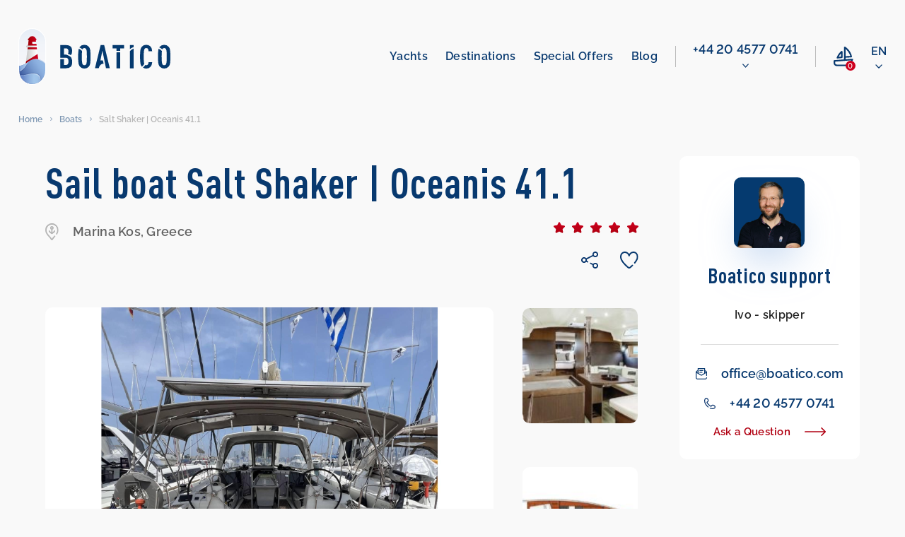

--- FILE ---
content_type: text/html; charset=UTF-8
request_url: https://boatico.com/boat/sail-boat-the-salt-shaker-oceanis-41-1/
body_size: 22349
content:
<!doctype html><html lang="en"><head><meta charset="UTF-8"><meta name="viewport" content="width=device-width, initial-scale=1.0, maximum-scale=1.0, user-scalable=no"><meta name="theme-color" content="#08396f"><meta http-equiv="X-UA-Compatible" content="ie=edge"><meta name="yandex-verification" content="f7de229c33c4ead6" /><meta name="facebook-domain-verification" content="gcabua8l7g66w66od6f6ftqcyr9txs" /><meta name='robots' content='index, follow, max-image-preview:large, max-snippet:-1, max-video-preview:-1' /><link rel="alternate" href="https://boatico.com/boat/sail-boat-the-salt-shaker-oceanis-41-1/" hreflang="en" /><link rel="alternate" href="https://boatico.com/de/boat/segelboot-the-salt-shaker-oceanis-41-1-3/" hreflang="de" /><link rel="alternate" href="https://boatico.com/ru/boat/parusnaya-yahta-the-salt-shaker-oceanis-41-1-3/" hreflang="ru" /><link rel="alternate" href="https://boatico.com/boat/sail-boat-the-salt-shaker-oceanis-41-1/" hreflang="x-default" /><link media="all" href="https://boatico.com/inc/cache/autoptimize/css/autoptimize_0a87eb2492cd66f9c72ca24b1345d491.css" rel="stylesheet"><title>Rent sail boat Salt Shaker in Greece – BOATICO Yacht Charter</title><meta name="description" content="Fair Oceanis 41.1 charter from 2240 Euro per week in Marina Kos for your dream vacation. Our team will guide you through the boat booking process" /><link rel="canonical" href="https://boatico.com/boat/sail-boat-the-salt-shaker-oceanis-41-1/" /><meta property="og:locale" content="en_US" /><meta property="og:locale:alternate" content="de_DE" /><meta property="og:locale:alternate" content="ru_RU" /><meta property="og:type" content="article" /><meta property="og:title" content="Rent sail boat Salt Shaker in Greece – BOATICO Yacht Charter" /><meta property="og:description" content="Fair Oceanis 41.1 charter from 2240 Euro per week in Marina Kos for your dream vacation. Our team will guide you through the boat booking process" /><meta property="og:url" content="https://boatico.com/boat/sail-boat-the-salt-shaker-oceanis-41-1/" /><meta property="og:site_name" content="Boatico" /><meta property="article:modified_time" content="2022-11-05T03:56:30+00:00" /><meta property="og:image" content="https://boatico.com/file/boats/4371246280000105249/0.jpg" /><meta property="og:image:width" content="800" /><meta property="og:image:height" content="800" /><meta property="og:image:type" content="image/jpeg" /><meta name="twitter:card" content="summary_large_image" /><link rel="alternate" type="application/json+oembed" href="https://boatico.com/api/oembed/1.0/embed?url=https%3A%2F%2Fboatico.com%2Fboat%2Fsail-boat-the-salt-shaker-oceanis-41-1%2F" /><link rel="alternate" type="text/xml+oembed" href="https://boatico.com/api/oembed/1.0/embed?url=https%3A%2F%2Fboatico.com%2Fboat%2Fsail-boat-the-salt-shaker-oceanis-41-1%2F&#038;format=xml" /><link rel="icon" href="https://boatico.com/file/2020/03/favicon.ico" sizes="32x32" /><link rel="icon" href="https://boatico.com/file/2020/03/favicon.ico" sizes="192x192" /><link rel="apple-touch-icon" href="https://boatico.com/file/2020/03/favicon.ico" /><meta name="msapplication-TileImage" content="https://boatico.com/file/2020/03/favicon.ico" /> <script type="application/ld+json">{"@context":"https:\/\/schema.org","@type":"Organization","url":"https:\/\/boatico.com\/","name":"Boatico","telephone":"4315055353","email":"office@boatico.com","logo":"https:\/\/boatico.com\/file\/2020\/03\/logotype.svg","sameAs":["https:\/\/www.facebook.com\/Boatico","https:\/\/www.instagram.com\/boatico_yachting\/","https:\/\/www.youtube.com\/channel\/UCLYY87Etn_3kczhUp96iD8Q"],"address":{"@type":"PostalAddress","addressLocality":"Vienna","postalCode":"1040","streetAddress":"Gusshausstrasse 2\/1"}}</script><script type="application/ld+json">{"@context":"https:\/\/schema.org","@type":"Product","name":"Salt Shaker | Oceanis 41.1","description":"Sail boat with 3 cabins, ARCHON Yachting. Lowest Price \u2013 2250 \u20ac\/week, 31 Oct 2026","image":"\/photo\/boats\/4371246280000105249\/0.jpg","brand":{"@type":"Thing","name":"Boatico"},"offers":{"@type":"Offer","availability":"https:\/\/schema.org\/InStock","price":"2250","priceCurrency":"EUR"},"url":"https:\/\/boatico.com\/boat\/sail-boat-the-salt-shaker-oceanis-41-1\/"}</script></head><body data-rsssl=1><header id="header" class="header"><div class="header__wrap"><div class="header__top"> <a href="https://boatico.com/" class="header__logo"> <img src="https://boatico.com/file/2020/03/logotype.svg" width="215" height="80" alt="logo"> </a><nav class="nav"><ul class="adaptive-list"><li class="adaptive-list__item adaptive-list__item_btn-close"> <a href="#" class="close-btn" aria-label="close menu"> <svg xmlns="http://www.w3.org/2000/svg" width="24.027" height="32.294" viewBox="0 0 24.027 32.294"> <path d="M21.955,17.712a1.262,1.262,0,0,1,.006,1.784L18.38,23.1a3.158,3.158,0,0,1-4.463,0L10.332,19.5a1.261,1.261,0,1,1,1.79-1.778L14.885,20.5V6.307a1.261,1.261,0,0,1,2.523,0V20.5l2.763-2.782A1.262,1.262,0,0,1,21.955,17.712ZM31.032,0H1.261a1.261,1.261,0,0,0,0,2.523H31.032a1.261,1.261,0,0,0,0-2.523Z" transform="translate(24.027) rotate(90)" fill="#fff"/> </svg> </a></li><li class="adaptive-list__item adaptive-list__item_logo"> <a href="https://boatico.com/" class="header__logo  header__logo_adaptive"> <img class="blue-logo" src="https://boatico.com/file/2020/03/logotype.svg" width="162" height="60" alt="logo"> <img class="white-logo" src="https://boatico.com/skin/img/white-logotype.svg" width="162" height="60" alt="logo"> </a></li><li class="adaptive-list__item adaptive-list__item_btn-open"> <a href="#" class="open-btn" aria-label="open menu"> <svg xmlns="http://www.w3.org/2000/svg" xmlns:xlink="http://www.w3.org/1999/xlink" width="40" height="26" viewBox="0 0 40 26"> <defs> <linearGradient id="a" x1="1.084" y1="1.786" x2="0.031" y2="3.829" gradientUnits="objectBoundingBox"> <stop offset="0" stop-color="#ce001e"/> <stop offset="1" stop-color="#b00011"/> </linearGradient> </defs> <g transform="translate(-523.9 -46.9)"> <g transform="translate(472 -66)"> <rect width="14" height="2" rx="1" transform="translate(78 113)" fill="url(#a)"/> <rect width="14" height="2" rx="1" transform="translate(78 123)" fill="url(#a)"/> <rect width="8" height="2" rx="1" transform="translate(78 118)" fill="url(#a)"/> </g> <path d="M10.664,0a10.659,10.659,0,0,1,8.2,17.474L25.7,24.264A1.016,1.016,0,1,1,24.269,25.7l-6.845-6.8a10.658,10.658,0,0,1-11.98,1.058,1.016,1.016,0,1,1,1-1.77,8.629,8.629,0,1,0-3.28-3.26,1.016,1.016,0,1,1-1.764,1.006A10.667,10.667,0,0,1,10.664,0Z" transform="translate(524 47)" fill="#08396f" stroke="#08396f" stroke-width="0.2"/> </g> </svg> </a></li><li class="adaptive-list__item adaptive-list__item_compare"> <a href="https://boatico.com/favourite-boats/" title="Favourite boats" class="nav-compare"><div class="nav-compare__icon"> <svg width="28" height="28" viewBox="0 0 28 28" fill="none" xmlns="http://www.w3.org/2000/svg"><path clip-rule="evenodd" d="M26.966 17.243a1.08 1.08 0 0 1 .569.606 1.067 1.067 0 0 1 .055.533c-.01.072-.028.142-.053.211a11.887 11.887 0 0 1-2.842 4.4 1.075 1.075 0 0 1-1.773-.266 1.071 1.071 0 0 1-.039-.825c.048-.133.122-.255.217-.36a10.38 10.38 0 0 0 1.6-2.091L2.157 21.214v1.776a2.456 2.456 0 0 0 2.453 2.453h14.8a1.078 1.078 0 1 1 0 2.157H4.61A4.615 4.615 0 0 1 0 22.994v-2.777a1.078 1.078 0 0 1 .994-1.075l13.728-1.074V1.078A1.078 1.078 0 0 1 15.8 0h.162c.214 0 .423.065.6.185 3.3 2.239 5.96 5.3 7.713 8.883a19.338 19.338 0 0 1 1.7 4.882 1.083 1.083 0 0 1-.568 1.132c-.134.07-.281.11-.432.119l-8.1.485V17.9l9.566-.748c.18-.014.36.017.525.09ZM22.3 9.945a20.829 20.829 0 0 0-5.425-6.84v10.422l6.678-.4A19.924 19.924 0 0 0 22.3 9.945ZM5.544 16.771c-.031.005-.066.005-.1.005l.001.003a1.08 1.08 0 0 1-1-1.5c2.818-6.714 6.441-8.946 6.594-9.038a1.08 1.08 0 0 1 1.635.926v7.935a1.08 1.08 0 0 1-.976 1.075l-6.154.594Zm4.975-2.649V9.545a20.577 20.577 0 0 0-3.312 4.897l3.312-.32Z"/></svg></div><div class="nav-compare__count" data-favboatcount>0</div> </a></li><li class="adaptive-list__item adaptive-list__item_dropdown"><div class="nav-dropdown"> <a href="#" class="nav-dropdown__link"> <span>en</span> <svg class="nav-dropdown__icon" xmlns="http://www.w3.org/2000/svg" width="9.271" height="5.552" viewBox="0 0 9.271 5.552"> <path d="M4.386,102.141a.612.612,0,0,1-.434-.18L.181,98.189a.614.614,0,0,1,.869-.869l3.337,3.337L7.724,97.32a.614.614,0,0,1,.869.869l-3.771,3.772A.612.612,0,0,1,4.386,102.141Z" transform="translate(0.249 -96.838)" stroke-width="0.5"/> </svg> </a><div class="summary-list-wrap"><ul class="summary-list"><li class="summary-list__item"> <a class="summary-list__link" href="https://boatico.com/de/boat/segelboot-the-salt-shaker-oceanis-41-1-3/">de</a></li><li class="summary-list__item"> <a class="summary-list__link" href="https://boatico.com/ru/boat/parusnaya-yahta-the-salt-shaker-oceanis-41-1-3/">ru</a></li></ul></div></div></li></ul><div class="nav__inner"><ul class="nav-list"><li id="menu-item-29" class="nav-list__item"><a href="https://boatico.com/boats/" class="nav-list__link">Yachts</a></li><li id="menu-item-31" class="nav-list__item"><a href="https://boatico.com/destinations/" class="nav-list__link">Destinations</a></li><li id="menu-item-30" class="nav-list__item"><a href="https://boatico.com/deals/" class="nav-list__link">Special offers</a></li><li id="menu-item-694783" class="nav-list__item"><a href="https://boatico.com/blog/" class="nav-list__link">Blog</a></li></ul><div class="line"> <span></span></div><div class="nav-phone drop"><div class="hide-on-desktop with-spec-margin en ipc- nav-phone__title "> London</div> <a href="tel:‭442045770741‬" rel="nofollow" class="nav-phone__link "> ‭+44 20 4577 0741‬ </a><div class="hide-on-desktop nav-phone-wide"><div class="nav-phone__title "> Miami</div> <a href="tel:‭17865676113‬" rel="nofollow" class="nav-phone__link "> ‭+1 786 567 6113‬ </a></div><div class="dropdown-phone-open"> <svg class="nav-dropdown__icon " xmlns="http://www.w3.org/2000/svg" width="9.271" height="5.552" viewBox="0 0 9.271 5.552"> <path d="M4.386,102.141a.612.612,0,0,1-.434-.18L.181,98.189a.614.614,0,0,1,.869-.869l3.337,3.337L7.724,97.32a.614.614,0,0,1,.869.869l-3.771,3.772A.612.612,0,0,1,4.386,102.141Z" transform="translate(0.249 -96.838)" stroke-width="0.5"></path> </svg></div><div class="dropdown-phone"><div class="dropdown-phone-item"> <a href="tel:‭442045770741‬" rel="nofollow"> ‭+44 20 4577 0741‬ </a> <span>- London</span></div><div class="dropdown-phone-item"> <a href="tel:‭17865676113‬" rel="nofollow"> ‭+1 786 567 6113‬ </a> <span>- Miami</span></div><hr><div class="dropdown-phone-item"> <a href="mailto:office@boatico.com" rel="nofollow"> office@boatico.com </a></div></div></div><div class="nav-compare nav-compare_adaptive"> <a href="https://boatico.com/favourite-boats/" class="nav-compare__link" title="Favourite boats" aria-label="compare link"><div class="nav-compare__icon"> <svg width="28" height="28" viewBox="0 0 28 28" fill="none" xmlns="http://www.w3.org/2000/svg"><path clip-rule="evenodd" d="M26.966 17.243a1.08 1.08 0 0 1 .569.606 1.067 1.067 0 0 1 .055.533c-.01.072-.028.142-.053.211a11.887 11.887 0 0 1-2.842 4.4 1.075 1.075 0 0 1-1.773-.266 1.071 1.071 0 0 1-.039-.825c.048-.133.122-.255.217-.36a10.38 10.38 0 0 0 1.6-2.091L2.157 21.214v1.776a2.456 2.456 0 0 0 2.453 2.453h14.8a1.078 1.078 0 1 1 0 2.157H4.61A4.615 4.615 0 0 1 0 22.994v-2.777a1.078 1.078 0 0 1 .994-1.075l13.728-1.074V1.078A1.078 1.078 0 0 1 15.8 0h.162c.214 0 .423.065.6.185 3.3 2.239 5.96 5.3 7.713 8.883a19.338 19.338 0 0 1 1.7 4.882 1.083 1.083 0 0 1-.568 1.132c-.134.07-.281.11-.432.119l-8.1.485V17.9l9.566-.748c.18-.014.36.017.525.09ZM22.3 9.945a20.829 20.829 0 0 0-5.425-6.84v10.422l6.678-.4A19.924 19.924 0 0 0 22.3 9.945ZM5.544 16.771c-.031.005-.066.005-.1.005l.001.003a1.08 1.08 0 0 1-1-1.5c2.818-6.714 6.441-8.946 6.594-9.038a1.08 1.08 0 0 1 1.635.926v7.935a1.08 1.08 0 0 1-.976 1.075l-6.154.594Zm4.975-2.649V9.545a20.577 20.577 0 0 0-3.312 4.897l3.312-.32Z"/></svg></div><div class="nav-compare__count" title="Favourite boats" data-favboatcount>0</div> </a></div><div class="nav-dropdown nav-dropdown_adaptive"> <a href="#" class="nav-dropdown__link"> <span>en</span> <svg class="nav-dropdown__icon" xmlns="http://www.w3.org/2000/svg" width="9.271" height="5.552" viewBox="0 0 9.271 5.552"> <path d="M4.386,102.141a.612.612,0,0,1-.434-.18L.181,98.189a.614.614,0,0,1,.869-.869l3.337,3.337L7.724,97.32a.614.614,0,0,1,.869.869l-3.771,3.772A.612.612,0,0,1,4.386,102.141Z" transform="translate(0.249 -96.838)" stroke-width="0.5"/> </svg> </a><div class="summary-list-wrap"><ul class="summary-list"><li class="summary-list__item"> <a class="summary-list__link" href="https://boatico.com/de/boat/segelboot-the-salt-shaker-oceanis-41-1-3/">de</a></li><li class="summary-list__item"> <a class="summary-list__link" href="https://boatico.com/ru/boat/parusnaya-yahta-the-salt-shaker-oceanis-41-1-3/">ru</a></li></ul></div></div></div></nav></div></div></header><main class="main"><div class="breadcrumbs"><ul class="breadcrumbs-list" itemscope itemtype="https://schema.org/BreadcrumbList"><li class="breadcrumbs-list__item" itemprop="itemListElement" itemscope itemtype="https://schema.org/ListItem"> <a itemprop="item" href="https://boatico.com/" class="breadcrumbs-list__link"> <span itemprop="name">Home</span> </a><meta itemprop="position" content="1"/></li><li class="breadcrumbs-list__item" itemprop="itemListElement" itemscope itemtype="https://schema.org/ListItem"> <a itemprop="item" href="https://boatico.com/boats/" class="breadcrumbs-list__link"> <span itemprop="name">Boats</span> </a><meta itemprop="position" content="2"/></li><li class="breadcrumbs-list__item" itemprop="itemListElement" itemscope itemtype="https://schema.org/ListItem"> <span itemprop="item" class="breadcrumbs-list__link"> <span itemprop="name">Salt Shaker | Oceanis 41.1</span> </span><meta itemprop="position" content="3"/></li></ul></div><section class="section boat-sec"><div class="container"><div class="detail"><div class="detail__col"><h1 class="name__title">Sail boat Salt Shaker | Oceanis 41.1</h1><div class="name"><div class="name__col first"><div class="map"><p data-mapview data-src="//www.google.com/maps/embed/v1/place?q=Marina+Kos+marina%2C+G.+Papandreou+Str%2C+Kos+city+Greece&language=en&key=AIzaSyBHbSZr7-8cVMEPJMHogbLxAGSz22I5Log"> <img src="https://boatico.com/skin/imgs/catalog/boatcard/base.svg" alt="placemark"> <span>Marina Kos, Greece</span></p></div> <span class="name__charter"> </span></div><div class="name__col second"> <a href="#anchor-reviews" class="card-reviews-link card-reviews-link_detail"><div class="star"><div class="star__icon star__icon_detail"> <img src="https://boatico.com/skin/imgs/review-form/rate-active.svg" alt="active-star"></div><div class="star__icon star__icon_detail"> <img src="https://boatico.com/skin/imgs/review-form/rate-active.svg" alt="active-star"></div><div class="star__icon star__icon_detail"> <img src="https://boatico.com/skin/imgs/review-form/rate-active.svg" alt="active-star"></div><div class="star__icon star__icon_detail"> <img src="https://boatico.com/skin/imgs/review-form/rate-active.svg" alt="active-star"></div><div class="star__icon star__icon_detail"> <img src="https://boatico.com/skin/imgs/review-form/rate-active.svg" alt="active-star"></div></div> </a><div class="f-wrap"> <a href="#share" class="name__link share singular-boat"> <img src="https://boatico.com/skin/imgs/catalog/boatcard/share.svg" alt=""><div class="addthis_inline_share_toolbox"></div> </a> <a href="#favorite" class="name__link fav" data-favboat="662158"> <img src="https://boatico.com/skin/imgs/catalog/boatcard/fav-inactive.svg" alt="" class="inactive"> <img src="https://boatico.com/skin/imgs/catalog/boatcard/fav-active.svg" alt="" class="active"> </a></div></div></div><div class="detail-slider-wrap"> <a href="#modal-gallery" class="detail-chat"><div class="detail-chat__icon"> <img src="https://boatico.com/skin/imgs/catalog/boatcard/picture.svg" alt="picture"></div> <span>Yacht Photo Album</span> </a><div class="circle circle_prev m-hidden"> <button type="button" class="circle__btn circle__btn_prev" aria-label="prev-page"> <svg width="10" height="17" viewBox="0 0 10 17" fill="none" xmlns="http://www.w3.org/2000/svg"> <path d="M0.193609 8.48897C0.193296 8.63426 0.221767 8.77817 0.277378 8.91239C0.332988 9.04661 0.414637 9.16848 0.517609 9.27097L7.30661 16.059C7.51593 16.2567 7.7941 16.365 8.08201 16.3608C8.36991 16.3567 8.64485 16.2404 8.84839 16.0368C9.05193 15.8331 9.16802 15.5581 9.17198 15.2702C9.17594 14.9823 9.06746 14.7042 8.86961 14.495L2.86261 8.48897L8.86961 2.48298C9.06733 2.27366 9.17563 1.99548 9.17148 1.70758C9.16734 1.41967 9.05107 1.14473 8.84741 0.941192C8.64374 0.737655 8.36872 0.621568 8.08081 0.617606C7.7929 0.613644 7.5148 0.722119 7.30561 0.919974L0.516609 7.70697C0.413817 7.80955 0.332353 7.93146 0.276916 8.06568C0.221479 8.19989 0.193165 8.34376 0.193609 8.48897Z"></path> </svg> </button></div><div class="detail-slider"><div  class="detail-slider__col big" 
 style="background-image: url(/photo/boats/4371246280000105249/0.jpg);"
 ></div><div class="detail-slider__col"><div class="nav-slider"><div class="small"> <img class="lazyload" src="[data-uri]" width="150" height="150" data-src="https://boatico.com/file/boats/4371246280000105249/1-150x150.jpg" data-image="/photo/boats/4371246280000105249/1.jpg" alt="0-thumb"></div><div class="small"> <img class="lazyload" src="[data-uri]" width="150" height="150" data-src="https://boatico.com/file/boats/4371246280000105249/2-150x150.jpg" data-image="/photo/boats/4371246280000105249/2.jpg" alt="1-thumb"></div><div class="small"> <img class="lazyload" src="[data-uri]" width="150" height="150" data-src="https://boatico.com/file/boats/4371246280000105249/3-150x150.jpg" data-image="/photo/boats/4371246280000105249/3.jpg" alt="2-thumb"></div><div class="small"> <img class="lazyload" src="[data-uri]" width="150" height="150" data-src="https://boatico.com/file/boats/4371246280000105249/4-150x150.jpg" data-image="/photo/boats/4371246280000105249/4.jpg" alt="3-thumb"></div><div class="small"> <img class="lazyload" src="[data-uri]" width="150" height="150" data-src="https://boatico.com/file/boats/4371246280000105249/5-150x150.jpg" data-image="/photo/boats/4371246280000105249/5.jpg" alt="4-thumb"></div><div class="small"> <img class="lazyload" src="[data-uri]" width="150" height="150" data-src="https://boatico.com/file/boats/4371246280000105249/0-150x150.jpg" data-image="/photo/boats/4371246280000105249/0.jpg" alt="5-thumb"></div></div></div></div><div class="circle circle_next m-hidden"> <button type="button" class="circle__btn circle__btn_next" aria-label="next-page"> <svg width="10" height="17" viewBox="0 0 10 17" fill="none" xmlns="http://www.w3.org/2000/svg"> <path d="M9.17236 8.48949C9.17267 8.3442 9.1442 8.2003 9.08859 8.06607C9.03298 7.93185 8.95133 7.80998 8.84836 7.70749L2.05936 0.919488C1.85004 0.721766 1.57187 0.613469 1.28396 0.617615C0.996052 0.621761 0.721112 0.738023 0.517575 0.94169C0.314038 1.14536 0.197952 1.42037 0.19399 1.70828C0.190028 1.99619 0.298503 2.2743 0.496359 2.48349L6.50336 8.48949L0.496359 14.4955C0.298637 14.7048 0.19034 14.983 0.194486 15.2709C0.198632 15.5588 0.314894 15.8337 0.518561 16.0373C0.722229 16.2408 0.997243 16.3569 1.28515 16.3609C1.57306 16.3648 1.85117 16.2563 2.06036 16.0585L8.84936 9.27149C8.95215 9.16891 9.03361 9.047 9.08905 8.91278C9.14449 8.77857 9.1728 8.6347 9.17236 8.48949Z"></path> </svg> </button></div></div><div class="card-info card-info_detail"><div class="card-info__row card-info__row_detail"><div class="card-info__item card-info__item_detail"><div class="card-info__icon card-info__icon_detail"> <img src="https://boatico.com/skin/imgs/catalog/filter/year.svg" width="22" height="24" alt=""></div><div><p>Built in</p> <span>2020</span></div></div><div class="card-info__item card-info__item_detail hide-info-text"><div class="card-info__icon card-info__icon_detail"> <img src="https://boatico.com/skin/imgs/catalog/filter/boattypes.svg" width="24" height="24" alt=""></div><div><p>Type</p> <span>Sail boat</span></div></div><div class="card-info__item card-info__item_detail"><div class="card-info__icon card-info__icon_detail"> <img src="https://boatico.com/skin/imgs/catalog/boatcard/cabins.svg" width="24" height="24" alt=""></div><div><p>Cabins</p> <span>3</span></div></div><div class="card-info__item card-info__item_detail"><div class="card-info__icon card-info__icon_detail"> <img src="https://boatico.com/skin/imgs/catalog/boatcard/berths.svg" width="24" height="24" alt=""></div><div><p>Berths</p> <span>8</span></div></div><div class="card-info__item card-info__item_detail"><div class="card-info__icon card-info__icon_detail"> <img src="https://boatico.com/skin/imgs/catalog/boatcard/wc.svg" width="24" height="24" alt=""></div><div><p>Toilets</p> <span>2</span></div></div><div class="card-info__item card-info__item_detail"><div class="card-info__icon card-info__icon_detail"> <img src="https://boatico.com/skin/imgs/catalog/boatcard/length.svg" width="25" height="14" alt=""></div><div><p>Length</p> <span>12.43m</span></div></div><div class="card-info__item card-info__item_detail"><div class="card-info__icon card-info__icon_detail"> <img src="https://boatico.com/skin/imgs/catalog/boatcard/draught.svg" width="15" height="25" alt=""></div><div><p>Draft</p> <span>2.19m</span></div></div><div class="card-info__item card-info__item_detail"><div class="card-info__icon card-info__icon_detail"> <img src="https://boatico.com/skin/imgs/catalog/boatcard/engine.svg" width="24" height="24" alt=""></div><div><p>Engine</p> <span>45 hp</span></div></div><div class="card-info__item card-info__item_detail"><div class="card-info__icon card-info__icon_detail"> <img src="https://boatico.com/skin/imgs/catalog/boatcard/liquid.svg" width="21" height="25" alt=""></div><div><p>Fuel</p> <span>200l</span></div></div><div class="card-info__item card-info__item_detail"><div class="card-info__icon card-info__icon_detail"> <img src="https://boatico.com/skin/imgs/catalog/boatcard/liquid.svg" width="21" height="25" alt=""></div><div><p>Water</p> <span>500l</span></div></div></div><div id="expand-spec"><ul class="s-list grid"><li>Beam: 4.2</li><li>Deposit: 500</li><li>Mainsail type: Full batten</li><li>Genoa type: Furling</li><li>Check in day: Saturday</li></ul><div class="eq"><div class="eq-type electronics"><div class="eq-type-title"> <img src="https://boatico.com/skin/imgs/catalog/boatcard/electronics.svg" alt="Electronics"> <span>Electronics</span></div><ul class="s-list grid eqs electronics"><li>Autopilot</li><li>Bow thruster</li><li>Chart plotter in cockpit</li><li>Cockpit speakers</li><li>Electric toilet</li><li>Refrigerator</li></ul></div><div class="eq-type kitchen"><div class="eq-type-title"> <img src="https://boatico.com/skin/imgs/catalog/boatcard/kitchen.svg" alt="Kitchen"> <span>Kitchen</span></div><ul class="s-list grid eqs kitchen"><li>Coffee maker</li></ul></div><div class="eq-type other"><div class="eq-type-title"> <img src="https://boatico.com/skin/imgs/catalog/boatcard/other.svg" alt="Other"> <span>Other</span></div><ul class="s-list grid eqs other"><li>Bimini</li><li>Cockpit cushions</li><li>Dinghy</li><li>Outboard engine</li><li>Snorkeling equipment</li><li>Solar Panels</li><li>Sprayhood</li><li>Teak Cockpit</li></ul></div></div></div> <a href="#expand-spec" class="card-view-link card-view-link_detail"> <span class="card-view-link__text card-view-link__text_detail">Full Specifications</span><div class="expand-icon"> <img src="https://boatico.com/skin/img/svg/arrow-top.svg" alt="arrow"></div> </a></div><div class="card-info card-info_detail"><div class="card-info-head"><h6 class="card-info-head__title">Availability and Price</h6><div class="card-info-head__verified"> <svg width="25" height="26" viewBox="0 0 25 26" fill="none" xmlns="http://www.w3.org/2000/svg"> <path fill-rule="evenodd" clip-rule="evenodd" d="M19.498 23.0287C19.4191 23.1283 19.3207 23.2107 19.2089 23.271C16.6996 24.7897 13.7209 25.3367 10.8356 24.8087C7.95035 24.2807 5.3583 22.7142 3.54947 20.4052C1.74063 18.0963 0.839993 15.2047 1.01797 12.277C1.19571 9.3492 2.43985 6.58797 4.5148 4.51503C6.62002 2.4059 9.43496 1.15596 12.4113 1.00875C15.3876 0.861469 18.3122 1.82747 20.6151 3.71853C22.9181 5.60958 24.435 8.29024 24.8695 11.2383C25.3043 14.1864 24.6261 17.1907 22.9669 19.666C22.8986 19.7684 22.8107 19.8563 22.7082 19.9246C22.6059 19.9931 22.4909 20.0406 22.3703 20.0646C22.2494 20.0886 22.1251 20.0886 22.0043 20.0645C21.8837 20.0405 21.7687 19.9929 21.6664 19.9245C21.5641 19.8561 21.4762 19.7682 21.4079 19.6658C21.3393 19.5634 21.2919 19.4486 21.2677 19.3278C21.2538 19.2581 21.248 19.1872 21.2501 19.1164C21.2519 19.0647 21.2577 19.013 21.268 18.962C21.2919 18.8412 21.3395 18.7264 21.4079 18.624C22.8048 16.5297 23.3791 13.9932 23.0207 11.5014C22.662 9.00966 21.3959 6.73806 19.465 5.12258C17.5343 3.5071 15.0749 2.66164 12.559 2.74837C10.0429 2.83504 7.64761 3.84786 5.83267 5.59243C4.01748 7.33699 2.91079 9.69039 2.72476 12.2009C2.53848 14.7116 3.28604 17.2024 4.82388 19.1956C6.36172 21.1888 8.58145 22.5438 11.057 23.0007C13.5329 23.4575 16.09 22.984 18.2379 21.671C18.2973 21.6308 18.3607 21.5976 18.4274 21.5719C18.4787 21.5521 18.5319 21.5369 18.5863 21.5264C18.7111 21.5023 18.8395 21.5038 18.9635 21.5308C19.0878 21.5579 19.205 21.6099 19.3085 21.6837C19.4118 21.7575 19.4992 21.8516 19.5651 21.9602C19.631 22.0689 19.6742 22.1897 19.6918 22.3155C19.7096 22.4414 19.7016 22.5694 19.6684 22.692C19.6349 22.8147 19.5771 22.9292 19.498 23.0287ZM11.6459 15.646L17.4589 8.38301L17.4508 8.37703C17.5277 8.2809 17.623 8.20082 17.7309 8.1415C17.8388 8.08211 17.9572 8.04457 18.0797 8.03103C18.2021 8.01748 18.3258 8.02816 18.4442 8.06246C18.5624 8.09676 18.6728 8.15407 18.7689 8.23104C18.8651 8.30794 18.945 8.4031 19.0045 8.51101C19.0639 8.61885 19.1012 8.73738 19.1149 8.85976C19.1283 8.9822 19.1178 9.10604 19.0834 9.22426C19.0492 9.34255 18.9918 9.4529 18.9149 9.54903L13.0358 16.895L13.0019 16.935C12.8397 17.1175 12.6422 17.2653 12.4213 17.3695C12.2006 17.4736 11.9608 17.5319 11.7169 17.541H11.641C11.174 17.5426 10.7245 17.3634 10.3869 17.041L7.08682 13.863C7.03579 13.814 6.99087 13.7595 6.9523 13.7005C6.92373 13.6569 6.89883 13.6109 6.87784 13.5628C6.82852 13.45 6.80191 13.3286 6.79971 13.2055C6.79727 13.0825 6.81924 12.9601 6.86416 12.8455C6.90909 12.7309 6.97598 12.6262 7.06143 12.5375C7.14688 12.4488 7.24868 12.3778 7.36148 12.3285C7.47427 12.2792 7.59585 12.2526 7.7189 12.2503C7.84195 12.2479 7.96426 12.2698 8.07901 12.3147C8.19351 12.3596 8.29825 12.4267 8.38687 12.512L11.6459 15.646Z" fill="#32418E"/> </svg> <span>Best price guaranteed</span></div></div><div class="bestdeal" data-bestdeal data-options="{&quot;yacht&quot;:&quot;4371246280000105249&quot;,&quot;from&quot;:&quot;#deal-from&quot;,&quot;to&quot;:&quot;#deal-to&quot;,&quot;moreLinkId&quot;:&quot;#bestdeal-more&quot;}"><div class="bestdeal-text reserved" style="display: none;">The boat is reserved, please, select another date</div><div class="bestdeal-row top"><div class="bestdeal-counter"><div class="bestdeal-text text">Salt Shaker | Oceanis 41.1</div></div><div class="bestdeal-price"><div class="bestdeal-text text">Price:</div><div class="bestdeal-price-new">2240 €</div><div class="bestdeal-price-old">2490 €</div></div></div><div class="bestdeal-row bottom"><div class="bestdeal-dates"><div class="bestdeal-dates-item"><div class="icon"> <img src="https://boatico.com/skin/imgs/freequote-form/calendar.svg" alt=""></div><div class="bestdeal-dates-item-info"><div class="bestdeal-text text">Check-in:</div> <label id="deal-from" class="date"> <input type="text" id="deal-input-from" class="visually-hidden" data-datepicker="daterangepicker" data-range="#deal-input-to" data-min="today" data-ignore value="31 Oct 2026" readonly> <span>31 Oct 2026</span> </label></div></div><div class="bestdeal-dates-arr"> <img src="https://boatico.com/skin/imgs/freequote-form/arrow.svg" alt=""></div><div class="bestdeal-dates-item"><div class="icon"> <img src="https://boatico.com/skin/imgs/freequote-form/calendar.svg" alt=""></div><div class="bestdeal-dates-item-info"><div class="bestdeal-text text">Check-out:</div> <label id="deal-to" class="date"> <input type="text" id="deal-input-to" class="visually-hidden" value="7 Nov 2026" readonly> <span>7 Nov 2026</span> </label></div></div></div><div class="bestdeal-btn"> <a href="https://boatico.com/boat-request/?boat_id=662158" data-forward="#deal" data-href="https://boatico.com/boat-request/?boat_id=662158" class="button default button-default"> <span class="button__shadow"></span> <span class="button__text">Free Request</span> </a></div></div></div><div class="pricelist"><div class="pricelist-slider horizontal grey" data-pricelist data-options="{&quot;startDate&quot;:&quot;31.10.2026&quot;,&quot;yacht&quot;:&quot;4371246280000105249&quot;,&quot;slider&quot;:{&quot;slidesToShow&quot;:4,&quot;variableWidth&quot;:true},&quot;init&quot;:&quot;scroll&quot;}"><div class="pricelist-item loading"><div class="date"> <span data-prop="from"></span> - <span data-prop="to"></span></div><div class="price" data-prop="price"> </div></div><div class="pricelist-item loading"><div class="date"> <span data-prop="from"></span> - <span data-prop="to"></span></div><div class="price" data-prop="price"> </div></div><div class="pricelist-item loading"><div class="date"> <span data-prop="from"></span> - <span data-prop="to"></span></div><div class="price" data-prop="price"> </div></div><div class="pricelist-item loading"><div class="date"> <span data-prop="from"></span> - <span data-prop="to"></span></div><div class="price" data-prop="price"> </div></div><div class="pricelist-item loading"><div class="date"> <span data-prop="from"></span> - <span data-prop="to"></span></div><div class="price" data-prop="price"> </div></div></div><div class="pricelist-controls bottom horizontal"><div class="circle circle__prev"> <button type="button" class="circle__btn circle__btn_prev circle__btn--small"> <svg width="10" height="17" viewBox="0 0 10 17" fill="none" xmlns="http://www.w3.org/2000/svg"> <path d="M0.193609 8.48897C0.193296 8.63426 0.221767 8.77817 0.277378 8.91239C0.332988 9.04661 0.414637 9.16848 0.517609 9.27097L7.30661 16.059C7.51593 16.2567 7.7941 16.365 8.08201 16.3608C8.36991 16.3567 8.64485 16.2404 8.84839 16.0368C9.05193 15.8331 9.16802 15.5581 9.17198 15.2702C9.17594 14.9823 9.06746 14.7042 8.86961 14.495L2.86261 8.48897L8.86961 2.48298C9.06733 2.27366 9.17563 1.99548 9.17148 1.70758C9.16734 1.41967 9.05107 1.14473 8.84741 0.941192C8.64374 0.737655 8.36872 0.621568 8.08081 0.617606C7.7929 0.613644 7.5148 0.722119 7.30561 0.919974L0.516609 7.70697C0.413817 7.80955 0.332353 7.93146 0.276916 8.06568C0.221479 8.19989 0.193165 8.34376 0.193609 8.48897Z"></path> </svg> </button></div><div class="circle circle__next"> <button type="button" class="circle__btn circle__btn_prev circle__btn--small"> <svg width="10" height="17" viewBox="0 0 10 17" fill="none" xmlns="http://www.w3.org/2000/svg"> <path d="M0.193609 8.48897C0.193296 8.63426 0.221767 8.77817 0.277378 8.91239C0.332988 9.04661 0.414637 9.16848 0.517609 9.27097L7.30661 16.059C7.51593 16.2567 7.7941 16.365 8.08201 16.3608C8.36991 16.3567 8.64485 16.2404 8.84839 16.0368C9.05193 15.8331 9.16802 15.5581 9.17198 15.2702C9.17594 14.9823 9.06746 14.7042 8.86961 14.495L2.86261 8.48897L8.86961 2.48298C9.06733 2.27366 9.17563 1.99548 9.17148 1.70758C9.16734 1.41967 9.05107 1.14473 8.84741 0.941192C8.64374 0.737655 8.36872 0.621568 8.08081 0.617606C7.7929 0.613644 7.5148 0.722119 7.30561 0.919974L0.516609 7.70697C0.413817 7.80955 0.332353 7.93146 0.276916 8.06568C0.221479 8.19989 0.193165 8.34376 0.193609 8.48897Z"></path> </svg> </button></div></div></div> <a href="#" id="bestdeal-more" class="card-view-link card-view-link_detail" data-href="https://boatico.com/boats/destination/marina-kos-kos/btype/sail-boat/?length[]=10.43&length[]=14.43" style="display: none;"> <span class="card-view-link__text card-view-link__text_detail">Available boats for this period</span><div class="card-view-link__icon"> <svg xmlns="http://www.w3.org/2000/svg" width="30.319" height="12" viewBox="0 0 30.319 12"><path d="M30.082 5.427 24.893.238a.811.811 0 1 0-1.147 1.146l3.805 3.805-26.74.055A.811.811 0 0 0 0 6.055a.811.811 0 0 0 .811.811l26.74-.055-3.8 3.805a.811.811 0 0 0 1.147 1.147l5.184-5.189a.811.811 0 0 0 0-1.147Z"/></svg></div> </a></div><div class="card-info card-info_detail card-info_description"><div class="card-info-head"><h2 class="card-info-head__title">Sailboat description</h2></div><p>The sailboat Salt Shaker, built in 2020, is located in Marina Kos, Greece. This yacht is ideal for those who long for a vacation close to nature. The Oceanis 41.1 is the perfect solution for a sailing trip with friends or family. Salt Shaker is equally suitable for relaxed cruising or sporty sailing. The boat can be booked with or without skipper.</p><p>The yacht offers a lot of comfort with its 3 cabins with 8 beds. All together it can accommodate up to 8 passengers. You can find 2 WC / showers on board. Bedsheets and towels are provided during the boat rental - see more information under <a href="#boat-products">Options and Services</a>.</p><p>The sailboat is technically well-equipped and has Autopilot, Bow thruster, Chart plotter in cockpit, Cockpit speakers, Electric toilet and Refrigerator. More comfort on board is ensured by Bimini, Cockpit cushions, Dinghy, Outboard engine, Snorkeling equipment, Solar Panels, Sprayhood and Teak Cockpit. In our Options and Services, you will find an overview of what you can book additionally for your trip.</p><p>The Salt Shaker awaits you in Marina Kos, a nice base in Greece. This naval base and the surrounding area (shops, parking, etc.) can be found on the map below. Check out our recommended <a href="https://boatico.com/information/itineraries/greece/" target="_blank">Sailing Routes in Greece</a> and enjoy an unforgettable sailing week, full of adventure!</p><h3>Yachtcharter costs, payment and insurance</h3><p>Depending on the season, the costs for the yacht charter range between 2240 and 2825 euro per week. A refundable yacht charter deposit is obligatory at check-in and will be returned at check-out. Additional mandatory costs can be found in Options and Services.</p><p>This sailing boat is usually rented from Saturday to Saturday. If you have other wishes - contact us! The exact procedures when renting a sailboat can be found in <a href="https://boatico.com/information/faqs/" target="_blank">Boatico's FAQs</a>. You can find our cancellation, deposit and skipper insurances for the yacht charter <a href="https://boatico.com/charter-insurances/" target="_blank">here</a>.</p></div><div class="card-info card-info_detail"><div class="card-info__map" data-gmap data-options="{&quot;center&quot;:{&quot;lat&quot;:36.891437,&quot;lng&quot;:27.302474}}"><div class="overlay"> <a href="#" class="button default button-default"> <span class="button__shadow"></span> <span class="button__text">View on the map</span> </a></div><div data-map></div> <button class="catalog-map__btn" aria-label="open map"> <svg xmlns="http://www.w3.org/2000/svg" width="20" height="20" viewBox="0 0 20 20"> <g class="pathExtend" transform="translate(-1540 -471)"> <path d="M90.193,98.343A1.194,1.194,0,0,0,89,99.537v4.478A2.988,2.988,0,0,0,91.984,107h4.478a1.194,1.194,0,0,0,0-2.388H93.076l4.947-4.947a1.194,1.194,0,0,0-1.689-1.688l-4.947,4.947V99.537A1.194,1.194,0,0,0,90.193,98.343Z" transform="translate(1451.001 384)" fill="#fcfcfd"></path> <path d="M99.976,94.335l4.947-4.947h-3.386a1.194,1.194,0,1,1,0-2.388h4.478A2.988,2.988,0,0,1,109,89.985v4.478a1.194,1.194,0,1,1-2.388,0V91.077l-4.947,4.947a1.194,1.194,0,0,1-1.689-1.688Z" transform="translate(1451.001 384)" fill="#fcfcfd"></path> </g> <path class="pathReduce" d="M108.649,89.038,103.7,93.985h3.386a1.194,1.194,0,1,1,0,2.388h-4.478a2.988,2.988,0,0,1-2.985-2.985V88.91a1.194,1.194,0,1,1,2.388,0V92.3l4.947-4.947a1.194,1.194,0,0,1,1.689,1.688ZM97.178,106.284a1.194,1.194,0,0,0,1.194-1.194v-4.478a2.988,2.988,0,0,0-2.985-2.985H90.91a1.194,1.194,0,0,0,0,2.388H94.3l-4.947,4.947a1.194,1.194,0,0,0,1.689,1.688l4.947-4.947v3.386A1.194,1.194,0,0,0,97.178,106.284Z" transform="translate(-89 -87)" fill="#fcfcfd"></path> </svg> </button> <button class="catalog-map__scale plus"> <img src="https://boatico.com/skin/imgs/freequote-form/plus.svg" width="9" height="9" alt=""> </button> <button class="catalog-map__scale minus"> <img src="https://boatico.com/skin/imgs/freequote-form/minus.svg" width="9" height="2" alt=""> </button> <img src="https://boatico.com/skin/imgs/single-boat-map.jpg" class="placeholder" width="960" height="460" alt="map"></div> <a href="https://boatico.com/information/itineraries/greece/" class="head__support head__support_link" target="_blank"><div class="head__icon"> <svg width="25" height="25" viewBox="0 0 25 25" fill="none" xmlns="http://www.w3.org/2000/svg"><path clip-rule="evenodd" d="M6.2 13.38h-.27a.917.917 0 0 1-.783-.428 14.92 14.92 0 0 0-1.652-2.03l-.01-.012C2.261 9.572.994 8.186.994 6.045a5.065 5.065 0 1 1 10.131 0c0 2.148-1.27 3.537-2.5 4.879a14.896 14.896 0 0 0-1.652 2.03.917.917 0 0 1-.774.426ZM2.834 6.047c.002 1.432.893 2.406 2.023 3.638.404.442.818.893 1.208 1.391.339-.43.698-.826 1.048-1.211l.007-.008.154-.17.003-.003c1.128-1.23 2.019-2.203 2.019-3.637a3.23 3.23 0 1 0-6.462 0Zm4.77.088a1.42 1.42 0 1 0-2.84 0 1.42 1.42 0 0 0 2.84 0Zm-.496 10.434a.917.917 0 1 1-1.834 0 .917.917 0 0 1 1.834 0Zm2.724 1.503a.917.917 0 1 1-1.834 0 .917.917 0 0 1 1.834 0Zm4.531 3.993a.917.917 0 1 0 0-1.834.917.917 0 0 0 0 1.834Zm4.712-9.824a1.42 1.42 0 1 1 1.578 2.363 1.42 1.42 0 0 1-1.578-2.362Zm-7.389 8.251a.917.917 0 1 0 0-1.834.917.917 0 0 0 0 1.834Zm4.672-10.573a5.065 5.065 0 0 1 8.64 3.57 6.218 6.218 0 0 1-1.877 4.227.922.922 0 0 1-.119.113l-.022.017a.923.923 0 0 1-.844.132.92.92 0 0 1-.572-1.164c.04-.114.1-.22.18-.31a4.431 4.431 0 0 0 1.42-3.015 3.232 3.232 0 0 0-6.463 0c.002 1.407.91 2.37 2.059 3.589a15.6 15.6 0 0 1 1.926 2.337.917.917 0 0 1 .074.839l-.019.042a.917.917 0 0 1-1.604.101 14.195 14.195 0 0 0-1.711-2.061c-1.258-1.333-2.558-2.711-2.558-4.847a5.065 5.065 0 0 1 1.49-3.57Zm.776 13.614a.917.917 0 1 0 0-1.834.917.917 0 0 0 0 1.834Zm3.617.55a.917.917 0 1 1-1.834 0 .917.917 0 0 1 1.834 0Z"/></svg></div> <span>See Greece Itineraries</span> </a></div><div id="boat-products" class="card-info card-info_detail"><div class="card-info-head"><h6 class="card-info-head__title">Options & Services</h6></div><div class="product-table-title obligatory">obligatory</div><div class="detail-table detail-table__main"><div class="detail-table__row"> <span>Service Pack (Monohulls - 3 cabins)</span> <span></span> <span>200 € / per_booking</span></div><div class="detail-table__row"> <span>Included: Outboard engine, bed linen - towels per person/week (up to 2 weeks)</span> <span></span> <span>In price</span></div><div class="detail-table__row"> <span>Obligatory Insurance (S/Y  40ft-43ft)</span> <span></span> <span>300 € / per_booking</span></div></div><div class="product-table-title optional">optional</div><div class="detail-table detail-table__main"><div class="detail-table__row"> <span>Automatic Life Vest (upon request & availability)</span> <span></span> <span>20 € / per_week</span></div><div class="detail-table__row"> <span>Fast Track: at 14:00 (upon request and subject to no damages from the previous charter)</span> <span></span> <span>190 € / per_booking</span></div><div class="detail-table__row"> <span>WIFI router 30GB</span> <span></span> <span>70 € / per_week</span></div><div class="detail-table__row"> <span>SUP (Stand Up Paddle)</span> <span></span> <span>150 € / per_week</span></div></div><div id="expand-bareboat"><div class="detail-table"><div class="detail-table__row"> <span>Seascooter (upon request and availability)</span> <span></span> <span>250 € per_week</span></div><div class="detail-table__row"> <span>Insurance for Skippered Charters (Obligatory)</span> <span></span> <span>400 € per_booking</span></div><div class="detail-table__row"> <span>Beach Towels / per person</span> <span></span> <span>10 € per_booking</span></div><div class="detail-table__row"> <span>Hostess (provisioning is extra)</span> <span></span> <span>1330 € per_week</span></div><div class="detail-table__row"> <span>Cook (provisioning is extra)</span> <span></span> <span>1400 € per_week</span></div><div class="detail-table__row"> <span>Extra set of linen / Per Person</span> <span></span> <span>10 € per_booking</span></div><div class="detail-table__row"> <span>BBQ</span> <span></span> <span>150 € per_booking</span></div><div class="detail-table__row"> <span>One way Relocation fee (in between Dodecanese)</span> <span></span> <span>500 € per_booking</span></div><div class="detail-table__row"> <span>Kayak (upon request and availability)</span> <span></span> <span>150 € per_week</span></div><div class="detail-table__row"> <span>Safety Net (supplied and installed)</span> <span></span> <span>250 € per_booking</span></div><div class="detail-table__row"> <span>Skipper (provisioning is extra)</span> <span></span> <span>1470 € per_week</span></div></div></div> <a href="#expand-bareboat" class="card-view-link card-view-link_detail"> <span class="card-view-link__text card-view-link__text_detail">Full Options</span><div class="expand-icon"> <img src="https://boatico.com/skin/img/svg/arrow-top.svg" alt="arrow"></div> </a></div><div class="d-select des-hidden"><div class="detail-select"><h3>Do you need help?</h3><p>Benefit from our sailing experts and let us advice you personally!</p><div class="team team_detail"> <a href="#" class="team__avatar team__avatar_detail"> <picture> <img src="https://boatico.com/file/2020/05/Ivo.png" alt="team"> </picture> </a> <a href="#" class="team__name team__name_main">Boatico support</a><p class="team__position team__position_main">Ivo - skipper</p></div> <address class="address address_detail"> <a href="mailto:office@boatico.com" class="address__info address__info_detail"> <span class="address__icn address__icn_detail"> <img src="https://boatico.com/skin/imgs/catalog/boatform/email.svg" alt=""> </span> office@boatico.com </a> <a href="tel:‭+44 20 4577 0741‬" class="address__info address__info_detail"> <span class="address__icn address__icn_detail"> <img src="https://boatico.com/skin/imgs/catalog/boatform/phone.svg" alt=""> </span> ‭+44 20 4577 0741‬ </a> </address> <a href="#modal-help" class="card-view-link card-view-link_detail"> <span class="card-view-link__text card-view-link__text_detail card-view-link__text_red">Ask a Question</span><div class="card-view-link__icon card-view-link__icon_red"> <svg xmlns="http://www.w3.org/2000/svg" width="30.319" height="12" viewBox="0 0 30.319 12"> <path d="M17.2,47.343l-5.189-5.189A.811.811,0,1,0,10.864,43.3l3.805,3.805-26.74.055a.811.811,0,0,0-.811.811.811.811,0,0,0,.811.811l26.74-.055-3.8,3.805a.811.811,0,0,0,1.147,1.147L17.2,48.49A.811.811,0,0,0,17.2,47.343Z" transform="translate(12.882 -41.916)"></path> </svg></div> </a></div></div><header id="reviews" class="head eftys-head"><div class="head__col"><h2 class="head__title">Client Reviews</h2></div><div class="head__col"> <a href="//g.page/r/CYDbNGFjCRtLEAg/review" class="more__link" target="_blank"> <span class="more__text">Write a Review</span><div class="circle"> <button type="button" class="circle__btn circle__btn_next" aria-label="next-page"> <svg width="10" height="17" viewBox="0 0 10 17" fill="none" xmlns="http://www.w3.org/2000/svg"> <path d="M9.17236 8.48949C9.17267 8.3442 9.1442 8.2003 9.08859 8.06607C9.03298 7.93185 8.95133 7.80998 8.84836 7.70749L2.05936 0.919488C1.85004 0.721766 1.57187 0.613469 1.28396 0.617615C0.996052 0.621761 0.721112 0.738023 0.517575 0.94169C0.314038 1.14536 0.197952 1.42037 0.19399 1.70828C0.190028 1.99619 0.298503 2.2743 0.496359 2.48349L6.50336 8.48949L0.496359 14.4955C0.298637 14.7048 0.19034 14.983 0.194486 15.2709C0.198632 15.5588 0.314894 15.8337 0.518561 16.0373C0.722229 16.2408 0.997243 16.3569 1.28515 16.3609C1.57306 16.3648 1.85117 16.2563 2.06036 16.0585L8.84936 9.27149C8.95215 9.16891 9.03361 9.047 9.08905 8.91278C9.14449 8.77857 9.1728 8.6347 9.17236 8.48949Z"></path> </svg> </button></div> </a></div></header> <script src="https://apps.elfsight.com/p/platform.js" defer></script> <div class="elfsight-app-6677108a-8544-4b01-b81a-ab8f4454d10e"></div></div><div class="detail__col"><div class="detail-sticky t-hidden"><div class="detail-select m-hidden"><div class="team team_detail"> <a href="#modal-help" class="team__avatar team__avatar_detail"> <picture> <img src="https://boatico.com/file/2020/05/Ivo.png" alt="team"> </picture> </a> <a href="#modal-help" class="team__name team__name_main">Boatico support</a><p class="team__position team__position_main">Ivo - skipper</p></div><hr> <address class="address address_detail"> <a href="mailto:office@boatico.com" class="address__info address__info_detail"> <span class="address__icn address__icn_detail"> <img src="https://boatico.com/skin/imgs/catalog/boatform/email.svg" alt=""> </span> office@boatico.com </a> <a href="tel:‭+44 20 4577 0741‬" class="address__info address__info_detail"> <span class="address__icn address__icn_detail"> <img src="https://boatico.com/skin/imgs/catalog/boatform/phone.svg" alt=""> </span> ‭+44 20 4577 0741‬ </a> </address> <a href="#modal-help" class="card-view-link card-view-link_detail"> <span class="card-view-link__text card-view-link__text_detail card-view-link__text_red">Ask a Question</span><div class="card-view-link__icon card-view-link__icon_red"> <svg xmlns="http://www.w3.org/2000/svg" width="30.319" height="12" viewBox="0 0 30.319 12"> <path d="M17.2,47.343l-5.189-5.189A.811.811,0,1,0,10.864,43.3l3.805,3.805-26.74.055a.811.811,0,0,0-.811.811.811.811,0,0,0,.811.811l26.74-.055-3.8,3.805a.811.811,0,0,0,1.147,1.147L17.2,48.49A.811.811,0,0,0,17.2,47.343Z" transform="translate(12.882 -41.916)"></path> </svg></div> </a></div></div></div></div></div></section><section class="section similar"><div class="container"><header class="head"><div class="head__col"><h2 class="head__title">Similar Boats</h2><h3 class="head__desc">Other selected boats in Marina Kos</h3></div><div class="head__col"> <a href="https://boatico.com/boats/destination/marina-kos-kos/btype/sail-boat/?length[]=10.43&length[]=14.43" class="button button_grey button-default"> <span class="button__shadow"></span> <span class="button__text">View more boats</span> </a></div></header><div class="similar-slider"><div class="card" data-id="2377369" ><div class="card-favorite"> <button class="card-favorite__btn" aria-label="add to favorite list" data-favboat="2377369"></button></div><div class="card-preview"><div class="badge badge_circle en"><div class="badge__info badge__info_circle"><div class="badge__icon-wrap"> <img src="https://boatico.com/skin/imgs/catalog/boatcard/people.svg" width="15" height="15" alt="people"></div> <span class="badge__text">Berths: 8</span></div></div> <a href="https://boatico.com/boat/sail-boat-kalypso-oceanis-41-1/" target="_blank" class="card-preview__link lazyload" data-src="https://boatico.com/file/boats/11924471206105249/0.jpg"></a></div><div class="card-name"> <a href="https://boatico.com/boat/sail-boat-kalypso-oceanis-41-1/" target="_blank" class="card-name__link"><h4 class="card-name__title">Kalypso | Oceanis 41.1</h4><div class="card-name__subtitle"><div class="card-name__icon-wrap"> <img src="https://boatico.com/skin/imgs/catalog/boatcard/dock.svg" alt="dock"></div> <span class="card-name__desc">Marina Kos, Greece</span></div> </a></div><div class="card-info"><div class="card-info__row"><div class="card-info__item"><div class="card-info__icon"> <img src="https://boatico.com/skin/imgs/catalog/boatcard/cabins.svg" width="24" height="24" alt="cabins"></div><div><p>Cabins</p> <span>3</span></div></div><div class="card-info__item"><div class="card-info__icon"> <img src="https://boatico.com/skin/imgs/catalog/boatcard/length.svg" width="25" height="14" alt="length"></div><div><p>Length</p> <span>11.97m</span></div></div><div class="card-info__item"><div class="card-info__icon"> <img src="https://boatico.com/skin/imgs/catalog/filter/year.svg" width="22" height="24" alt="time"></div><div><p>Built in</p> <span>2020</span></div></div></div><div class="card-info__row card-reviews"><ul class="card-reviews-icons"><li> <img src="https://boatico.com/file/2020/04/air-conditioner.svg" alt="Air condition" width="18" height="18" title="Air condition"></li><li> <img src="https://boatico.com/file/2020/04/autopilot.svg" alt="Autopilot" width="18" height="18" title="Autopilot"></li></ul></div></div><div class="card-price-wrap"><div class="card-price"><p class="card-price__new">On request</p></div> <a href="https://boatico.com/boat/sail-boat-kalypso-oceanis-41-1/" target="_blank" class="card-view-link"><div class="card-view-link__icon"> <img src="https://boatico.com/skin/imgs/review-form/arrow.svg" width="30" height="12" alt="arrow"></div> </a></div></div><div class="card" data-id="2227951" ><div class="card-favorite"> <button class="card-favorite__btn" aria-label="add to favorite list" data-favboat="2227951"></button></div><div class="card-preview"><div class="badge badge_circle en"><div class="badge__info badge__info_circle"><div class="badge__icon-wrap"> <img src="https://boatico.com/skin/imgs/catalog/boatcard/people.svg" width="15" height="15" alt="people"></div> <span class="badge__text">Berths: 10</span></div></div> <a href="https://boatico.com/boat/sail-boat-explosion-dufour-455/" target="_blank" class="card-preview__link lazyload" data-src="https://boatico.com/file/boats/6603436580000103135/0-1024x768.jpg"></a></div><div class="card-name"> <a href="https://boatico.com/boat/sail-boat-explosion-dufour-455/" target="_blank" class="card-name__link"><h4 class="card-name__title">Explosion | Dufour 455</h4><div class="card-name__subtitle"><div class="card-name__icon-wrap"> <img src="https://boatico.com/skin/imgs/catalog/boatcard/dock.svg" alt="dock"></div> <span class="card-name__desc">Marina Kos, Greece</span></div> </a></div><div class="card-info"><div class="card-info__row"><div class="card-info__item"><div class="card-info__icon"> <img src="https://boatico.com/skin/imgs/catalog/boatcard/cabins.svg" width="24" height="24" alt="cabins"></div><div><p>Cabins</p> <span>4</span></div></div><div class="card-info__item"><div class="card-info__icon"> <img src="https://boatico.com/skin/imgs/catalog/boatcard/length.svg" width="25" height="14" alt="length"></div><div><p>Length</p> <span>13.45m</span></div></div><div class="card-info__item"><div class="card-info__icon"> <img src="https://boatico.com/skin/imgs/catalog/filter/year.svg" width="22" height="24" alt="time"></div><div><p>Built in</p> <span>2006</span></div></div></div><div class="card-info__row card-reviews"><ul class="card-reviews-icons"><li> <img src="https://boatico.com/file/2020/04/autopilot.svg" alt="Autopilot" width="18" height="18" title="Autopilot"></li></ul></div></div><div class="card-price-wrap"><div class="card-price"><p class="card-price__new">On request</p></div> <a href="https://boatico.com/boat/sail-boat-explosion-dufour-455/" target="_blank" class="card-view-link"><div class="card-view-link__icon"> <img src="https://boatico.com/skin/imgs/review-form/arrow.svg" width="30" height="12" alt="arrow"></div> </a></div></div><div class="card" data-id="2203608" ><div class="card-favorite"> <button class="card-favorite__btn" aria-label="add to favorite list" data-favboat="2203608"></button></div><div class="card-preview"><div class="badge badge_circle en"><div class="badge__info badge__info_circle"><div class="badge__icon-wrap"> <img src="https://boatico.com/skin/imgs/catalog/boatcard/people.svg" width="15" height="15" alt="people"></div> <span class="badge__text">Berths: 10</span></div></div> <a href="https://boatico.com/boat/sail-boat-canne-bleue-sun-odyssey-449/" target="_blank" class="card-preview__link lazyload" data-src="https://boatico.com/file/boats/16716171667702973/0.jpg"></a></div><div class="card-name"> <a href="https://boatico.com/boat/sail-boat-canne-bleue-sun-odyssey-449/" target="_blank" class="card-name__link"><h4 class="card-name__title">Canne Bleue | Sun Odyssey 449</h4><div class="card-name__subtitle"><div class="card-name__icon-wrap"> <img src="https://boatico.com/skin/imgs/catalog/boatcard/dock.svg" alt="dock"></div> <span class="card-name__desc">Marina Kos, Greece</span></div> </a></div><div class="card-info"><div class="card-info__row"><div class="card-info__item"><div class="card-info__icon"> <img src="https://boatico.com/skin/imgs/catalog/boatcard/cabins.svg" width="24" height="24" alt="cabins"></div><div><p>Cabins</p> <span>4</span></div></div><div class="card-info__item"><div class="card-info__icon"> <img src="https://boatico.com/skin/imgs/catalog/boatcard/length.svg" width="25" height="14" alt="length"></div><div><p>Length</p> <span>13.76m</span></div></div><div class="card-info__item"><div class="card-info__icon"> <img src="https://boatico.com/skin/imgs/catalog/filter/year.svg" width="22" height="24" alt="time"></div><div><p>Built in</p> <span>2016</span></div></div></div><div class="card-info__row card-reviews"><ul class="card-reviews-icons"></ul></div></div><div class="card-price-wrap"><div class="card-price"><p class="card-price__new"><span>from</span> 2820 €/week</p></div> <a href="https://boatico.com/boat/sail-boat-canne-bleue-sun-odyssey-449/" target="_blank" class="card-view-link"><div class="card-view-link__icon"> <img src="https://boatico.com/skin/imgs/review-form/arrow.svg" width="30" height="12" alt="arrow"></div> </a></div></div><div class="card" data-id="2174872" ><div class="card-sale"> <span class="card-sale__text">-15%</span></div><div class="card-favorite"> <button class="card-favorite__btn" aria-label="add to favorite list" data-favboat="2174872"></button></div><div class="card-preview"><div class="badge badge_circle en"><div class="badge__info badge__info_circle"><div class="badge__icon-wrap"> <img src="https://boatico.com/skin/imgs/catalog/boatcard/people.svg" width="15" height="15" alt="people"></div> <span class="badge__text">Berths: 8</span></div></div> <a href="https://boatico.com/boat/sail-boat-tba2-dufour-41/" target="_blank" class="card-preview__link lazyload" data-src="https://boatico.com/file/boats/21832631610201019/0-1024x768.jpg"></a></div><div class="card-name"> <a href="https://boatico.com/boat/sail-boat-tba2-dufour-41/" target="_blank" class="card-name__link"><h4 class="card-name__title">S/Y Ismini | Dufour 41</h4><div class="card-name__subtitle"><div class="card-name__icon-wrap"> <img src="https://boatico.com/skin/imgs/catalog/boatcard/dock.svg" alt="dock"></div> <span class="card-name__desc">Marina Kos, Greece</span></div> </a></div><div class="card-info"><div class="card-info__row"><div class="card-info__item"><div class="card-info__icon"> <img src="https://boatico.com/skin/imgs/catalog/boatcard/cabins.svg" width="24" height="24" alt="cabins"></div><div><p>Cabins</p> <span>3</span></div></div><div class="card-info__item"><div class="card-info__icon"> <img src="https://boatico.com/skin/imgs/catalog/boatcard/length.svg" width="25" height="14" alt="length"></div><div><p>Length</p> <span>12.75m</span></div></div><div class="card-info__item"><div class="card-info__icon"> <img src="https://boatico.com/skin/imgs/catalog/filter/year.svg" width="22" height="24" alt="time"></div><div><p>Built in</p> <span>2025</span></div></div></div><div class="card-info__row card-reviews"><ul class="card-reviews-icons"><li> <img src="https://boatico.com/file/2020/04/autopilot.svg" alt="Autopilot" width="18" height="18" title="Autopilot"></li></ul></div></div><div class="card-price-wrap"><div class="card-price"><p class="card-price__new spec"><span>from</span> 1988 €/week</p> <del class="card-price__old">2340 €/week</del></div> <a href="https://boatico.com/boat/sail-boat-tba2-dufour-41/" target="_blank" class="card-view-link"><div class="card-view-link__icon"> <img src="https://boatico.com/skin/imgs/review-form/arrow.svg" width="30" height="12" alt="arrow"></div> </a></div></div><div class="card" data-id="2128175" ><div class="card-sale"> <span class="card-sale__text">-10%</span></div><div class="card-favorite"> <button class="card-favorite__btn" aria-label="add to favorite list" data-favboat="2128175"></button></div><div class="card-preview"><div class="badge badge_circle en"><div class="badge__info badge__info_circle"><div class="badge__icon-wrap"> <img src="https://boatico.com/skin/imgs/catalog/boatcard/people.svg" width="15" height="15" alt="people"></div> <span class="badge__text">Berths: 8</span></div></div> <a href="https://boatico.com/boat/sail-boat-fata-morgana-oceanis-41/" target="_blank" class="card-preview__link lazyload" data-src="https://boatico.com/file/boats/7346751631805249/0-1024x768.jpg"></a></div><div class="card-name"> <a href="https://boatico.com/boat/sail-boat-fata-morgana-oceanis-41/" target="_blank" class="card-name__link"><h4 class="card-name__title">Fata Morgana | Oceanis 41</h4><div class="card-name__subtitle"><div class="card-name__icon-wrap"> <img src="https://boatico.com/skin/imgs/catalog/boatcard/dock.svg" alt="dock"></div> <span class="card-name__desc">Marina Kos, Greece</span></div> </a></div><div class="card-info"><div class="card-info__row"><div class="card-info__item"><div class="card-info__icon"> <img src="https://boatico.com/skin/imgs/catalog/boatcard/cabins.svg" width="24" height="24" alt="cabins"></div><div><p>Cabins</p> <span>3</span></div></div><div class="card-info__item"><div class="card-info__icon"> <img src="https://boatico.com/skin/imgs/catalog/boatcard/length.svg" width="25" height="14" alt="length"></div><div><p>Length</p> <span>12.43m</span></div></div><div class="card-info__item"><div class="card-info__icon"> <img src="https://boatico.com/skin/imgs/catalog/filter/year.svg" width="22" height="24" alt="time"></div><div><p>Built in</p> <span>2013</span></div></div></div><div class="card-info__row card-reviews"><ul class="card-reviews-icons"><li> <img src="https://boatico.com/file/2020/04/autopilot.svg" alt="Autopilot" width="18" height="18" title="Autopilot"></li></ul></div></div><div class="card-price-wrap"><div class="card-price"><p class="card-price__new spec"><span>from</span> 1520 €/week</p> <del class="card-price__old">1690 €/week</del></div> <a href="https://boatico.com/boat/sail-boat-fata-morgana-oceanis-41/" target="_blank" class="card-view-link"><div class="card-view-link__icon"> <img src="https://boatico.com/skin/imgs/review-form/arrow.svg" width="30" height="12" alt="arrow"></div> </a></div></div><div class="card" data-id="2117940" ><div class="card-sale"> <span class="card-sale__text">-10%</span></div><div class="card-favorite"> <button class="card-favorite__btn" aria-label="add to favorite list" data-favboat="2117940"></button></div><div class="card-preview"><div class="badge badge_circle en"><div class="badge__info badge__info_circle"><div class="badge__icon-wrap"> <img src="https://boatico.com/skin/imgs/catalog/boatcard/people.svg" width="15" height="15" alt="people"></div> <span class="badge__text">Berths: 8</span></div></div> <a href="https://boatico.com/boat/sail-boat-albion-sun-odyssey-380/" target="_blank" class="card-preview__link lazyload" data-src="https://boatico.com/file/boats/7188811631805249/0-1024x768.jpg"></a></div><div class="card-name"> <a href="https://boatico.com/boat/sail-boat-albion-sun-odyssey-380/" target="_blank" class="card-name__link"><h4 class="card-name__title">Albion | Sun Odyssey 380</h4><div class="card-name__subtitle"><div class="card-name__icon-wrap"> <img src="https://boatico.com/skin/imgs/catalog/boatcard/dock.svg" alt="dock"></div> <span class="card-name__desc">Marina Kos, Greece</span></div> </a></div><div class="card-info"><div class="card-info__row"><div class="card-info__item"><div class="card-info__icon"> <img src="https://boatico.com/skin/imgs/catalog/boatcard/cabins.svg" width="24" height="24" alt="cabins"></div><div><p>Cabins</p> <span>3</span></div></div><div class="card-info__item"><div class="card-info__icon"> <img src="https://boatico.com/skin/imgs/catalog/boatcard/length.svg" width="25" height="14" alt="length"></div><div><p>Length</p> <span>10.77m</span></div></div><div class="card-info__item"><div class="card-info__icon"> <img src="https://boatico.com/skin/imgs/catalog/filter/year.svg" width="22" height="24" alt="time"></div><div><p>Built in</p> <span>2023</span></div></div></div><div class="card-info__row card-reviews"><ul class="card-reviews-icons"><li> <img src="https://boatico.com/file/2020/04/autopilot.svg" alt="Autopilot" width="18" height="18" title="Autopilot"></li></ul></div></div><div class="card-price-wrap"><div class="card-price"><p class="card-price__new spec"><span>from</span> 1835 €/week</p> <del class="card-price__old">2040 €/week</del></div> <a href="https://boatico.com/boat/sail-boat-albion-sun-odyssey-380/" target="_blank" class="card-view-link"><div class="card-view-link__icon"> <img src="https://boatico.com/skin/imgs/review-form/arrow.svg" width="30" height="12" alt="arrow"></div> </a></div></div><div class="card" data-id="2091392" ><div class="card-favorite"> <button class="card-favorite__btn" aria-label="add to favorite list" data-favboat="2091392"></button></div><div class="card-preview"><div class="badge badge_circle en"><div class="badge__info badge__info_circle"><div class="badge__icon-wrap"> <img src="https://boatico.com/skin/imgs/catalog/boatcard/people.svg" width="15" height="15" alt="people"></div> <span class="badge__text">Berths: 9</span></div></div> <a href="https://boatico.com/boat/sail-boat-okeanos-oceanis-40-1/" target="_blank" class="card-preview__link lazyload" data-src="https://boatico.com/file/boats/6143449610000105249/0.jpg"></a></div><div class="card-name"> <a href="https://boatico.com/boat/sail-boat-okeanos-oceanis-40-1/" target="_blank" class="card-name__link"><h4 class="card-name__title">Okeanos | Oceanis 40.1</h4><div class="card-name__subtitle"><div class="card-name__icon-wrap"> <img src="https://boatico.com/skin/imgs/catalog/boatcard/dock.svg" alt="dock"></div> <span class="card-name__desc">Marina Kos, Greece</span></div> </a></div><div class="card-info"><div class="card-info__row"><div class="card-info__item"><div class="card-info__icon"> <img src="https://boatico.com/skin/imgs/catalog/boatcard/cabins.svg" width="24" height="24" alt="cabins"></div><div><p>Cabins</p> <span>4</span></div></div><div class="card-info__item"><div class="card-info__icon"> <img src="https://boatico.com/skin/imgs/catalog/boatcard/length.svg" width="25" height="14" alt="length"></div><div><p>Length</p> <span>12.43m</span></div></div><div class="card-info__item"><div class="card-info__icon"> <img src="https://boatico.com/skin/imgs/catalog/filter/year.svg" width="22" height="24" alt="time"></div><div><p>Built in</p> <span>2024</span></div></div></div><div class="card-info__row card-reviews"><ul class="card-reviews-icons"><li> <img src="https://boatico.com/file/2020/04/autopilot.svg" alt="Autopilot" width="18" height="18" title="Autopilot"></li></ul></div></div><div class="card-price-wrap"><div class="card-price"><p class="card-price__new">On request</p></div> <a href="https://boatico.com/boat/sail-boat-okeanos-oceanis-40-1/" target="_blank" class="card-view-link"><div class="card-view-link__icon"> <img src="https://boatico.com/skin/imgs/review-form/arrow.svg" width="30" height="12" alt="arrow"></div> </a></div></div><div class="card" data-id="2091368" ><div class="card-favorite"> <button class="card-favorite__btn" aria-label="add to favorite list" data-favboat="2091368"></button></div><div class="card-preview"><div class="badge badge_circle en"><div class="badge__info badge__info_circle"><div class="badge__icon-wrap"> <img src="https://boatico.com/skin/imgs/catalog/boatcard/people.svg" width="15" height="15" alt="people"></div> <span class="badge__text">Berths: 12</span></div></div> <a href="https://boatico.com/boat/sail-boat-sun-rise-1-sun-loft-47/" target="_blank" class="card-preview__link lazyload" data-src="https://boatico.com/file/boats/6143454220000105249/0-1024x768.jpg"></a></div><div class="card-name"> <a href="https://boatico.com/boat/sail-boat-sun-rise-1-sun-loft-47/" target="_blank" class="card-name__link"><h4 class="card-name__title">Sun Rise 1 | Sun Loft 47</h4><div class="card-name__subtitle"><div class="card-name__icon-wrap"> <img src="https://boatico.com/skin/imgs/catalog/boatcard/dock.svg" alt="dock"></div> <span class="card-name__desc">Marina Kos, Greece</span></div> </a></div><div class="card-info"><div class="card-info__row"><div class="card-info__item"><div class="card-info__icon"> <img src="https://boatico.com/skin/imgs/catalog/boatcard/cabins.svg" width="24" height="24" alt="cabins"></div><div><p>Cabins</p> <span>7</span></div></div><div class="card-info__item"><div class="card-info__icon"> <img src="https://boatico.com/skin/imgs/catalog/boatcard/length.svg" width="25" height="14" alt="length"></div><div><p>Length</p> <span>14m</span></div></div><div class="card-info__item"><div class="card-info__icon"> <img src="https://boatico.com/skin/imgs/catalog/filter/year.svg" width="22" height="24" alt="time"></div><div><p>Built in</p> <span>2021</span></div></div></div><div class="card-info__row card-reviews"><ul class="card-reviews-icons"><li> <img src="https://boatico.com/file/2020/04/autopilot.svg" alt="Autopilot" width="18" height="18" title="Autopilot"></li></ul></div></div><div class="card-price-wrap"><div class="card-price"><p class="card-price__new">On request</p></div> <a href="https://boatico.com/boat/sail-boat-sun-rise-1-sun-loft-47/" target="_blank" class="card-view-link"><div class="card-view-link__icon"> <img src="https://boatico.com/skin/imgs/review-form/arrow.svg" width="30" height="12" alt="arrow"></div> </a></div></div><div class="card" data-id="2088735" ><div class="card-sale"> <span class="card-sale__text">-10%</span></div><div class="card-favorite"> <button class="card-favorite__btn" aria-label="add to favorite list" data-favboat="2088735"></button></div><div class="card-preview"><div class="badge badge_circle en"><div class="badge__info badge__info_circle"><div class="badge__icon-wrap"> <img src="https://boatico.com/skin/imgs/catalog/boatcard/people.svg" width="15" height="15" alt="people"></div> <span class="badge__text">Berths: 8</span></div></div> <a href="https://boatico.com/boat/sail-boat-tureis-oceanis-41-1/" target="_blank" class="card-preview__link lazyload" data-src="https://boatico.com/file/boats/6131013630000105249/0.jpg"></a></div><div class="card-name"> <a href="https://boatico.com/boat/sail-boat-tureis-oceanis-41-1/" target="_blank" class="card-name__link"><h4 class="card-name__title">Tureis | Oceanis 41.1</h4><div class="card-name__subtitle"><div class="card-name__icon-wrap"> <img src="https://boatico.com/skin/imgs/catalog/boatcard/dock.svg" alt="dock"></div> <span class="card-name__desc">Marina Kos, Greece</span></div> </a></div><div class="card-info"><div class="card-info__row"><div class="card-info__item"><div class="card-info__icon"> <img src="https://boatico.com/skin/imgs/catalog/boatcard/cabins.svg" width="24" height="24" alt="cabins"></div><div><p>Cabins</p> <span>3</span></div></div><div class="card-info__item"><div class="card-info__icon"> <img src="https://boatico.com/skin/imgs/catalog/boatcard/length.svg" width="25" height="14" alt="length"></div><div><p>Length</p> <span>11.97m</span></div></div><div class="card-info__item"><div class="card-info__icon"> <img src="https://boatico.com/skin/imgs/catalog/filter/year.svg" width="22" height="24" alt="time"></div><div><p>Built in</p> <span>2018</span></div></div></div><div class="card-info__row card-reviews"><ul class="card-reviews-icons"><li> <img src="https://boatico.com/file/2020/04/air-conditioner.svg" alt="Air condition" width="18" height="18" title="Air condition"></li><li> <img src="https://boatico.com/file/2020/04/autopilot.svg" alt="Autopilot" width="18" height="18" title="Autopilot"></li></ul></div></div><div class="card-price-wrap"><div class="card-price"><p class="card-price__new spec"><span>from</span> 2060 €/week</p> <del class="card-price__old">2290 €/week</del></div> <a href="https://boatico.com/boat/sail-boat-tureis-oceanis-41-1/" target="_blank" class="card-view-link"><div class="card-view-link__icon"> <img src="https://boatico.com/skin/imgs/review-form/arrow.svg" width="30" height="12" alt="arrow"></div> </a></div></div></div></div></section></main><div id="modal-gallery" class="modal"><div class="modal-overlay"></div><div class="modal-content gallery"> <a href="#close" class="close"><img src="https://boatico.com/skin/imgs/close.svg" alt=""></a><div class="gallery-list"><div class="lazyload" data-src="https://boatico.com/file/boats/4371246280000105249/0-300x225.jpg" data-image="/photo/boats/4371246280000105249/0.jpg"></div><div class="lazyload" data-src="https://boatico.com/file/boats/4371246280000105249/1-300x225.jpg" data-image="/photo/boats/4371246280000105249/1.jpg"></div><div class="lazyload" data-src="https://boatico.com/file/boats/4371246280000105249/2-300x225.jpg" data-image="/photo/boats/4371246280000105249/2.jpg"></div><div class="lazyload" data-src="https://boatico.com/file/boats/4371246280000105249/3-258x300.jpg" data-image="/photo/boats/4371246280000105249/3.jpg"></div><div class="lazyload" data-src="https://boatico.com/file/boats/4371246280000105249/4-225x300.jpg" data-image="/photo/boats/4371246280000105249/4.jpg"></div><div class="lazyload" data-src="https://boatico.com/file/boats/4371246280000105249/5-225x300.jpg" data-image="/photo/boats/4371246280000105249/5.jpg"></div></div></div></div><div id="modal-help" class="modal"><div class="modal-overlay"></div><div class="modal-content help"> <a href="#close" class="close"><img src="https://boatico.com/skin/imgs/close.svg" width="24" height="24" alt=""></a><div class="modal-form"><form data-form="ajax"> <input type="hidden" name="action" value="form_validate"> <input type="hidden" name="action_type" value="modal_help"> <input type="hidden" name="url" value="https://boatico.com/boat/sail-boat-the-salt-shaker-oceanis-41-1/"> <label class="label"> <span class="label-text"> <img src="https://boatico.com/skin/imgs/user.svg" width="24" height="24" alt=""> <span>Your<br>Name<b>*</b>:</span> </span> <span class="label-input"> <input type="text" required placeholder="Your Name" name="name"> </span> </label> <label class="label"> <span class="label-text"> <img src="https://boatico.com/skin/imgs/email.svg" width="24" height="24" alt=""> <span>Your<br>E-mail<b>*</b>:</span> </span> <span class="label-input"> <input type="email" required placeholder="Your E-mail*" name="e-mail"> </span> </label> <label class="label"> <span class="label-text"> <img src="https://boatico.com/skin/imgs/pen.svg" width="24" height="24" alt=""> <span>Your<br>Question:</span> </span> <span class="label-input"><textarea placeholder="Your Question" name="question"></textarea></span> </label><div class="hlp-wrap"> <label class="hlp detail-checkbox"> <input type="checkbox" name="policy" checked required> <span>I hereby agree with the <a href="https://boatico.com/privacy-policy-gdpr/" target="_blank" rel="noopener"><u>Privacy Policy (GDPR) of BOATICO</u></a>. <b>*</b></span> </label></div><div class="hlp-wrap"> <label class="hlp detail-checkbox"> <input type="checkbox" name="subscribe" checked> <span>I hereby agree to receiving the BOATICO Newsletter. </span> </label></div><div class="submit"> <label class="button default button-default"> <span class="button__shadow"></span> <span class="button__text">Send</span> <input type="submit" value="Send"> </label></div></form></div></div></div><div id="modal-pricelist" class="modal"><div class="modal-overlay"></div><div class="modal-content modal-content-with-title pricelist-modal"> <a href="#close" class="close"><img src="https://boatico.com/skin/imgs/close.svg" width="24" height="24" alt="close"></a><div class="modal-header"><div class="modal-header-title">Sorry, this date is already reserved</div><div class="modal-header-subtitle">Please, select a free date</div></div><div class="pricelist"><div class="pricelist-slider horizontal " data-pricelist data-options="{&quot;startDate&quot;:&quot;31.10.2026&quot;,&quot;yacht&quot;:&quot;4371246280000105249&quot;,&quot;slider&quot;:{&quot;slidesToShow&quot;:4,&quot;variableWidth&quot;:true}}"><div class="pricelist-item loading"><div class="date"> <span data-prop="from"></span> - <span data-prop="to"></span></div><div class="price" data-prop="price"> </div></div><div class="pricelist-item loading"><div class="date"> <span data-prop="from"></span> - <span data-prop="to"></span></div><div class="price" data-prop="price"> </div></div><div class="pricelist-item loading"><div class="date"> <span data-prop="from"></span> - <span data-prop="to"></span></div><div class="price" data-prop="price"> </div></div><div class="pricelist-item loading"><div class="date"> <span data-prop="from"></span> - <span data-prop="to"></span></div><div class="price" data-prop="price"> </div></div><div class="pricelist-item loading"><div class="date"> <span data-prop="from"></span> - <span data-prop="to"></span></div><div class="price" data-prop="price"> </div></div></div><div class="pricelist-controls bottom horizontal"><div class="circle circle__prev"> <button type="button" class="circle__btn circle__btn_prev circle__btn--small"> <svg width="10" height="17" viewBox="0 0 10 17" fill="none" xmlns="http://www.w3.org/2000/svg"> <path d="M0.193609 8.48897C0.193296 8.63426 0.221767 8.77817 0.277378 8.91239C0.332988 9.04661 0.414637 9.16848 0.517609 9.27097L7.30661 16.059C7.51593 16.2567 7.7941 16.365 8.08201 16.3608C8.36991 16.3567 8.64485 16.2404 8.84839 16.0368C9.05193 15.8331 9.16802 15.5581 9.17198 15.2702C9.17594 14.9823 9.06746 14.7042 8.86961 14.495L2.86261 8.48897L8.86961 2.48298C9.06733 2.27366 9.17563 1.99548 9.17148 1.70758C9.16734 1.41967 9.05107 1.14473 8.84741 0.941192C8.64374 0.737655 8.36872 0.621568 8.08081 0.617606C7.7929 0.613644 7.5148 0.722119 7.30561 0.919974L0.516609 7.70697C0.413817 7.80955 0.332353 7.93146 0.276916 8.06568C0.221479 8.19989 0.193165 8.34376 0.193609 8.48897Z"></path> </svg> </button></div><div class="circle circle__next"> <button type="button" class="circle__btn circle__btn_prev circle__btn--small"> <svg width="10" height="17" viewBox="0 0 10 17" fill="none" xmlns="http://www.w3.org/2000/svg"> <path d="M0.193609 8.48897C0.193296 8.63426 0.221767 8.77817 0.277378 8.91239C0.332988 9.04661 0.414637 9.16848 0.517609 9.27097L7.30661 16.059C7.51593 16.2567 7.7941 16.365 8.08201 16.3608C8.36991 16.3567 8.64485 16.2404 8.84839 16.0368C9.05193 15.8331 9.16802 15.5581 9.17198 15.2702C9.17594 14.9823 9.06746 14.7042 8.86961 14.495L2.86261 8.48897L8.86961 2.48298C9.06733 2.27366 9.17563 1.99548 9.17148 1.70758C9.16734 1.41967 9.05107 1.14473 8.84741 0.941192C8.64374 0.737655 8.36872 0.621568 8.08081 0.617606C7.7929 0.613644 7.5148 0.722119 7.30561 0.919974L0.516609 7.70697C0.413817 7.80955 0.332353 7.93146 0.276916 8.06568C0.221479 8.19989 0.193165 8.34376 0.193609 8.48897Z"></path> </svg> </button></div></div></div></div></div><footer class="footer"><div class="footer__wrap"><div class="footer__row"><div class="footer__col footer__col_info-wrap"> <a href="https://boatico.com/" class="footer__logo"> <img src="https://boatico.com/skin/img/footer-logo.svg" width="215" height="80" alt="logo"> </a> <address class="address"> <a href="tel:‭+17865676113‬" class="address__info address__info_link additional" rel="nofollow"> <span class="address__icn"> <svg xmlns="http://www.w3.org/2000/svg" width="24" height="24" viewBox="0 0 24 24"><path d="M24 19.338a3.55 3.55 0 0 0-1.091-2.44 8.72 8.72 0 0 0-3.452-2.294 3.864 3.864 0 0 0-3.968 1.126l-.005.005-1.268 1.263a19 19 0 0 1-4-3.091l-.123-.123a19 19 0 0 1-3.091-4l1.262-1.268.005-.005a3.864 3.864 0 0 0 1.126-3.968A8.72 8.72 0 0 0 7.1 1.091 3.567 3.567 0 0 0 2.15.912l-.027.024-.036.035A7.607 7.607 0 0 0 0 6.543c.02 3.855 2.138 8.261 5.667 11.79a22.85 22.85 0 0 0 2.248 1.957.939.939 0 0 0 1.14-1.492 20.992 20.992 0 0 1-2.063-1.8c-3.187-3.187-5.1-7.1-5.117-10.474A5.792 5.792 0 0 1 3.4 2.314v-.007a1.686 1.686 0 0 1 2.349.085C8.179 4.909 8 6.098 6.93 7.198l-1.737 1.75A.938.938 0 0 0 5 9.99a18.944 18.944 0 0 0 3.769 5.116l.123.123a18.941 18.941 0 0 0 5.118 3.769.937.937 0 0 0 1.042-.191l1.748-1.738c1.1-1.073 2.288-1.248 4.805 1.179a1.686 1.686 0 0 1 .085 2.349l-.007.007a5.774 5.774 0 0 1-4.177 1.52h-.043a12.156 12.156 0 0 1-4.626-1.1.938.938 0 0 0-.743 1.722 13.83 13.83 0 0 0 5.363 1.252h.053a7.59 7.59 0 0 0 5.519-2.086l.035-.037.024-.027a3.55 3.55 0 0 0 .912-2.51Z" fill="#fff"/></svg> </span> ‭+1 786 567 6113‬ - Miami </a> <a href="tel:‭+442045770741‬" class="address__info address__info_link" rel="nofollow"> <span class="address__icn"> </span> ‭+44 20 4577 0741‬ - London </a> <a href="mailto:office@boatico.com" class="address__info address__info_link" rel="nofollow"> <span class="address__icn"> <svg width="24" height="24" viewBox="0 0 24 24" fill="none" xmlns="http://www.w3.org/2000/svg"><path fill-rule="evenodd" clip-rule="evenodd" d="M22.187 15.93a.938.938 0 0 1-.062-.368l.003-5.311-1.6.993-1.742 1.083-4.806 2.989a3.727 3.727 0 0 1-3.96 0l-5.186-3.224-1.032-.642-1.927-1.2v10a1.877 1.877 0 0 0 1.875 1.875h16.5a1.877 1.877 0 0 0 1.875-1.875.938.938 0 0 1 1.875 0A3.754 3.754 0 0 1 20.25 24H3.75A3.754 3.754 0 0 1 0 20.25V9.028a3.734 3.734 0 0 1 1.729-3.159l2.256-1.443V.937A.937.937 0 0 1 4.922 0h14.156a.937.937 0 0 1 .938.937V4.43l2.256 1.445A3.734 3.734 0 0 1 24 9.033v6.529a.938.938 0 0 1-1.813.368ZM2.082 8.17l1.902 1.182V6.649l-1.245.8a1.87 1.87 0 0 0-.657.721Zm10.907 5.548 5.151-3.2.001-8.643H5.858v8.643l5.151 3.2a1.863 1.863 0 0 0 1.98 0Zm7.026-7.066v2.7l1.899-1.183a1.87 1.87 0 0 0-.654-.717l-1.245-.8Zm-4.692-2.433H8.676a.936.936 0 0 0 0 1.872h6.647a.936.936 0 0 0 0-1.872ZM13.449 7.97H8.674a.936.936 0 0 0 0 1.872h4.775a.936.936 0 1 0 0-1.872Z" fill="#fff"/></svg> </span> office@boatico.com </a><p class="address__info"> <span class="address__icn"> <svg width="21" height="25" viewBox="0 0 21 25" fill="none" xmlns="http://www.w3.org/2000/svg"><path fill-rule="evenodd" clip-rule="evenodd" d="M12.48.185a9.608 9.608 0 0 1 4.917 2.626A9.551 9.551 0 0 1 20.218 9.6a10.041 10.041 0 0 1-1.588 5.359 28.527 28.527 0 0 1-3.391 4.207 32.003 32.003 0 0 0-3.56 4.4.94.94 0 0 1-.791.437h-.563a.94.94 0 0 1-.792-.437 32.004 32.004 0 0 0-3.559-4.4 28.518 28.518 0 0 1-3.391-4.207A10.04 10.04 0 0 1 .997 9.6 9.608 9.608 0 0 1 12.48.185Zm-1.871 21.607a38.662 38.662 0 0 1 3.248-3.892c2.406-2.633 4.483-4.908 4.486-8.3a7.735 7.735 0 0 0-15.468 0c.003 3.39 2.08 5.666 4.486 8.3a38.634 38.634 0 0 1 3.248 3.892ZM8.176 4.272a5.863 5.863 0 0 1 2.434-.525 5.869 5.869 0 0 1 5.62 7.551.94.94 0 0 1-1.8-.539 3.98 3.98 0 0 0-6.61-3.978 3.981 3.981 0 0 0 3.884 6.666.937.937 0 1 1 .514 1.8A5.864 5.864 0 0 1 8.176 4.271Z" fill="#fff"/></svg> </span> Gusshausstrasse 2/1 <br /> 1040 Vienna, Austria</p> </address></div><div class="footer__col footer__col_list-wrap"><ul class="footer-list"><li id="menu-item-153184" class="footer-list__item"><a href="https://boatico.com/boats/" class="footer-list__link">Yachts</a></li><li id="menu-item-153185" class="footer-list__item"><a href="https://boatico.com/deals/" class="footer-list__link">Special offers</a></li><li id="menu-item-153186" class="footer-list__item"><a href="https://boatico.com/free-enquiry/" class="footer-list__link">Free enquiry</a></li><li id="menu-item-153187" class="footer-list__item"><a href="https://boatico.com/information/itineraries/" class="footer-list__link">Itineraries</a></li><li id="menu-item-153188" class="footer-list__item"><a href="https://boatico.com/destinations/" class="footer-list__link">Best destinations</a></li><li id="menu-item-153189" class="footer-list__item"><a href="https://boatico.com/boat-types/" class="footer-list__link">Boat types</a></li><li id="menu-item-328254" class="footer-list__item"><a href="https://boatico.com/blog/" class="footer-list__link">Blog</a></li><li id="menu-item-153191" class="footer-list__item"><a href="/sitemap.html" class="footer-list__link">Sitemap</a></li></ul><ul class="footer-list"><li id="menu-item-153196" class="footer-list__item"><a href="https://boatico.com/about-us/" class="footer-list__link">About Us</a></li><li id="menu-item-153197" class="footer-list__item"><a href="https://boatico.com/testimonials/" class="footer-list__link">Customer reviews</a></li><li id="menu-item-153276" class="footer-list__item"><a href="https://boatico.com/legal-notice/" class="footer-list__link">Legal Notice</a></li><li id="menu-item-250929" class="footer-list__item"><a href="https://boatico.com/charter-insurances/" class="footer-list__link">Insurances</a></li><li id="menu-item-153200" class="footer-list__item"><a href="https://boatico.com/information/faqs/" class="footer-list__link">FAQs</a></li><li id="menu-item-153700" class="footer-list__item"><a href="https://boatico.com/general-conditions-for-austrian-yacht-charter-agencies/" class="footer-list__link">Terms &#038; Conditions</a></li><li id="menu-item-153701" class="footer-list__item"><a href="https://boatico.com/privacy-policy-gdpr/" class="footer-list__link">Privacy &#038; Cookies</a></li></ul></div></div><div class="footer__row get-in-touch"><div class="footer__col"><div class="footer-form-wrap"><div class="footer-head"><h5 class="footer-head__title">Stay in Touch</h5><p class="footer-head__desc">Get special offers and info about new destinations</p></div><form class="footer-form" data-form="ajax"> <input type="hidden" name="action" value="subscribe"> <input type="hidden" name="action_type" value="subscribe"><div class="footer-form__icon"> <svg width="24" height="24" viewBox="0 0 24 24" fill="none" xmlns="http://www.w3.org/2000/svg"><path fill-rule="evenodd" clip-rule="evenodd" d="M22.187 15.93a.938.938 0 0 1-.062-.368l.003-5.311-1.6.993-1.742 1.083-4.806 2.989a3.727 3.727 0 0 1-3.96 0l-5.186-3.224-1.032-.642-1.927-1.2v10a1.877 1.877 0 0 0 1.875 1.875h16.5a1.877 1.877 0 0 0 1.875-1.875.938.938 0 0 1 1.875 0A3.754 3.754 0 0 1 20.25 24H3.75A3.754 3.754 0 0 1 0 20.25V9.028a3.734 3.734 0 0 1 1.729-3.159l2.256-1.443V.937A.937.937 0 0 1 4.922 0h14.156a.937.937 0 0 1 .938.937V4.43l2.256 1.445A3.734 3.734 0 0 1 24 9.033v6.529a.938.938 0 0 1-1.813.368ZM2.082 8.17l1.902 1.182V6.649l-1.245.8a1.87 1.87 0 0 0-.657.721Zm10.907 5.548 5.151-3.2.001-8.643H5.858v8.643l5.151 3.2a1.863 1.863 0 0 0 1.98 0Zm7.026-7.066v2.7l1.899-1.183a1.87 1.87 0 0 0-.654-.717l-1.245-.8Zm-4.692-2.433H8.676a.936.936 0 0 0 0 1.872h6.647a.936.936 0 0 0 0-1.872ZM13.449 7.97H8.674a.936.936 0 0 0 0 1.872h4.775a.936.936 0 1 0 0-1.872Z" fill="#fff"/></svg></div> <label> <input type="email" name="e-mail" required class="footer-form__field" placeholder="E-mail"> </label> <button type="submit" class="button default button-default"> <span class="button__shadow"></span> <span class="button__text">Subscribe</span> </button></form></div></div></div><div class="footer__row footer-form-wrap-row footer-partners footer-partners__hidden"><div class="footer__col"><div class="footer-form-wrap"><div class="footer-head footer-head_main"><h5 class="footer-head__title">European Insurance</h5><p class="footer-head__desc">Charter Payment Protection</p></div><div class="footer-head footer-head_secondary"><h5 class="footer-head__title">Financial Guarantee</h5></div><div class="footer-code"> <a href="//qrco.de/boatico" target="_blank" rel="nofollow"> <picture> <source srcset="https://boatico.com/skin/img/footer_qr-mob.webp" media="(max-width: 1199px)" type="image/webp"> <source srcset="https://boatico.com/skin/img/footer_qr-mob.png" media="(max-width: 1199px)" type="image/png"> <img src="https://boatico.com/skin/img/footer_qr_en.svg" width="291" height="112" alt="qr code"> </picture> </a></div></div></div></div><div class="footer__row"><div class="footer__col footer__col_tablet"><div class="footer__social"><div class="footer-head"><h5 class="footer-head__title">Follow Us</h5></div><ul class="social-list"><li class="social-list__item"> <a href="https://www.facebook.com/Boatico" target="_blank" rel="nofollow" class="social-list__link"> <svg xmlns="http://www.w3.org/2000/svg" width="10.813" height="20" viewBox="0 0 10.813 20"> <path d="M32.483,0,29.889,0a4.555,4.555,0,0,0-4.8,4.922V7.191H22.485a.408.408,0,0,0-.408.408v3.288a.408.408,0,0,0,.408.408h2.608v8.3A.408.408,0,0,0,25.5,20h3.4a.408.408,0,0,0,.408-.408V11.3h3.049a.408.408,0,0,0,.408-.408V7.6a.408.408,0,0,0-.408-.408H29.31V5.268c0-.925.22-1.394,1.425-1.394h1.747a.408.408,0,0,0,.408-.408V.412A.408.408,0,0,0,32.483,0Z" transform="translate(-22.077)" fill="#fff"/> </svg> </a></li><li class="social-list__item"> <a href="https://www.instagram.com/boatico_yachting/" target="_blank" rel="nofollow" class="social-list__link"> <svg width="25" height="25" viewBox="0 0 25 25" xmlns="http://www.w3.org/2000/svg"><path fill-rule="evenodd" clip-rule="evenodd" d="M17.4 0H6.632A6.64 6.64 0 0 0 0 6.632V17.4a6.64 6.64 0 0 0 6.632 6.632H17.4a6.64 6.64 0 0 0 6.632-6.632V6.632A6.64 6.64 0 0 0 17.4 0Zm4.5 17.4a4.5 4.5 0 0 1-4.5 4.5H6.632a4.5 4.5 0 0 1-4.5-4.5V6.632a4.5 4.5 0 0 1 4.5-4.5H17.4a4.506 4.506 0 0 1 4.5 4.5V17.4ZM12.016 5.824a6.192 6.192 0 1 0 6.192 6.192 6.201 6.201 0 0 0-6.192-6.192Zm0 10.252a4.058 4.058 0 0 1-2.87-6.93 4.059 4.059 0 1 1 2.87 6.93Zm5.462-11.705a1.562 1.562 0 1 1 1.983 2.414 1.562 1.562 0 0 1-1.983-2.414Z" fill="#fff"/></svg> </a></li><li class="social-list__item"> <a href="https://www.youtube.com/channel/UCLYY87Etn_3kczhUp96iD8Q" target="_blank" rel="nofollow" class="social-list__link"> <svg width="22" height="25" viewBox="0 0 22 25" xmlns="http://www.w3.org/2000/svg"><path fill-rule="evenodd" clip-rule="evenodd" d="M5.41 5.413V9.1h1.363V5.413L8.412 0H7.034l-.93 3.573L5.139 0H3.704c.139.408.28.817.422 1.226l.007.021.25.722.194.566c.342.94.62 1.901.834 2.878Zm9.448 3.513c-.242.143-.51.234-.79.265a.758.758 0 0 1-.791-.504 3.422 3.422 0 0 1-.11-1.008V2.318h1.226v4.99c-.008.16-.003.319.015.477.016.111.056.192.12.239a.237.237 0 0 0 .057.03c.033.013.07.019.111.019.246 0 .504-.19.776-.575v-5.18h1.226v6.78h-1.23v-.74a1.964 1.964 0 0 1-.61.568Zm5.27 1.973c.393.353.665.82.78 1.336.294 1.567.412 3.161.351 4.754a21.41 21.41 0 0 1-.355 4.755 2.554 2.554 0 0 1-2.189 1.976 68.53 68.53 0 0 1-7.587.279 68.583 68.583 0 0 1-7.586-.279 2.552 2.552 0 0 1-2.189-1.976A21.39 21.39 0 0 1 1 16.99a21.387 21.387 0 0 1 .357-4.755 2.552 2.552 0 0 1 2.189-1.976 68.6 68.6 0 0 1 7.587-.279 68.577 68.577 0 0 1 7.586.279 2.552 2.552 0 0 1 1.41.64ZM5.312 13.416h1.467v-1.268H2.511v1.267H3.95v7.74h1.362v-7.739Zm3.94 7.736h1.224v-6.709H9.251v5.128c-.274.381-.528.569-.774.569-.111 0-.19-.044-.238-.131a.461.461 0 0 1-.048-.153 3.822 3.822 0 0 1-.011-.473v-4.939H6.956v5.3c-.014.337.022.674.108 1a.756.756 0 0 0 .307.388.75.75 0 0 0 .482.112 1.964 1.964 0 0 0 1.4-.824v.732Zm5.757-.662c.099-.443.14-.898.124-1.352l-.009-2.668A5.124 5.124 0 0 0 15 15.121a.964.964 0 0 0-.978-.757 1.655 1.655 0 0 0-1.265.728v-2.94h-1.224v9h1.233v-.65a1.669 1.669 0 0 0 1.265.742.966.966 0 0 0 .484-.11l.032-.018.026-.016a.972.972 0 0 0 .436-.61Zm2.292-2.471h2.448V16.63a2.622 2.622 0 0 0-.379-1.581 1.7 1.7 0 0 0-1.444-.688 1.744 1.744 0 0 0-1.466.688 2.6 2.6 0 0 0-.378 1.581v2.35a2.583 2.583 0 0 0 .393 1.578 1.728 1.728 0 0 0 .466.423 1.769 1.769 0 0 0 1.016.264 1.699 1.699 0 0 0 1.767-1.455 5.85 5.85 0 0 0 .016-.27c.006-.134.01-.307.01-.513v-.177H18.5a7.066 7.066 0 0 1 0 .367l-.005.11a7.32 7.32 0 0 1-.022.347.525.525 0 0 1-.547.485c-.425 0-.625-.31-.625-.931v-1.189Zm.029-1.686c0-.62.204-.931.61-.931.402 0 .605.31.605.931v.621H17.33v-.621Zm-3.957-.912a.87.87 0 0 0-.333.089l-.02.01-.017.009a.848.848 0 0 0-.04.024l-.018.011a.877.877 0 0 0-.178.157v4.09a.883.883 0 0 0 .403.262l.026.008a.831.831 0 0 0 .14.026l.037.003c.351 0 .529-.3.529-.905v-2.869c0-.605-.178-.915-.529-.915Zm-2.733-6.25a1.674 1.674 0 0 1-.337.02 1.674 1.674 0 0 1-1.43-.695 2.629 2.629 0 0 1-.384-1.594V4.528a2.634 2.634 0 0 1 .384-1.6 1.823 1.823 0 0 1 2.863 0c.293.48.426 1.04.38 1.6v2.375a2.653 2.653 0 0 1-.38 1.594 1.674 1.674 0 0 1-1.096.675Zm-.337-5.829c-.396 0-.586.313-.586.94v2.852c0 .627.19.94.586.94.396 0 .586-.313.586-.94V4.282c0-.628-.19-.94-.586-.94Z" fill="#fff"/></svg> </a></li><li class="social-list__item"> <a href="https://www.pinterest.com/boaticoyachtcharter/" target="_blank" rel="nofollow" class="social-list__link"> <svg width="18" height="24" viewBox="0 0 384 512" xmlns="http://www.w3.org/2000/svg"><path d="M204 6.5C101.4 6.5 0 74.9 0 185.6 0 256 39.6 296 63.6 296c9.9 0 15.6-27.6 15.6-35.4 0-9.3-23.7-29.1-23.7-67.8 0-80.4 61.2-137.4 140.4-137.4 68.1 0 118.5 38.7 118.5 109.8 0 53.1-21.3 152.7-90.3 152.7-24.9 0-46.2-18-46.2-43.8 0-37.8 26.4-74.4 26.4-113.4 0-66.2-93.9-54.2-93.9 25.8 0 16.8 2.1 35.4 9.6 50.7-13.8 59.4-42 147.9-42 209.1 0 18.9 2.7 37.5 4.5 56.4 3.4 3.8 1.7 3.4 6.9 1.5 50.4-69 48.6-82.5 71.4-172.8 12.3 23.4 44.1 36 69.3 36 106.2 0 153.9-103.5 153.9-196.8C384 71.3 298.2 6.5 204 6.5z" fill="#fff"/></svg> </a></li><li class="social-list__item"> <a href="https://www.linkedin.com/company/71875766/" target="_blank" rel="nofollow" class="social-list__link"> <svg width="18" height="24" viewBox="0 0 448 512" xmlns="http://www.w3.org/2000/svg"><path d="M100.28 448H7.4V148.9h92.88zM53.79 108.1C24.09 108.1 0 83.5 0 53.8a53.79 53.79 0 0 1 107.58 0c0 29.7-24.1 54.3-53.79 54.3zM447.9 448h-92.68V302.4c0-34.7-.7-79.2-48.29-79.2-48.29 0-55.69 37.7-55.69 76.7V448h-92.78V148.9h89.08v40.8h1.3c12.4-23.5 42.69-48.3 87.88-48.3 94 0 111.28 61.9 111.28 142.3V448z" fill="#fff"/></svg> </a></li></ul></div><div class="footer-info footer-info_main"><div class="footer-info__image"><img src="https://boatico.com/skin/img/yacht-pool.svg" width="123" alt="pool"></div><div class="footer-info__copy"><p class="footer-info__text">© 2026 Boatico.com <br>All rights reserved</p> <a href="https://it-maestro.com/en/" target="_blank" class="footer-info__text footer-info__text_link">designed by ITmaestro</a></div></div></div></div></div></footer><div id="modal-help" class="modal"><div class="modal-overlay"></div><div class="modal-content help"> <a href="#close" class="close"><img src="https://boatico.com/skin/imgs/close.svg" width="24" height="24" alt=""></a><div class="modal-form"><form data-form="ajax"> <input type="hidden" name="action" value="form_validate"> <input type="hidden" name="action_type" value="modal_help"> <input type="hidden" name="url" value="https://boatico.com/boat/sail-boat-the-salt-shaker-oceanis-41-1/"> <label class="label"> <span class="label-text"> <img src="https://boatico.com/skin/imgs/user.svg" width="24" height="24" alt=""> <span>Your<br>Name<b>*</b>:</span> </span> <span class="label-input"> <input type="text" required placeholder="Your Name" name="name"> </span> </label> <label class="label"> <span class="label-text"> <img src="https://boatico.com/skin/imgs/email.svg" width="24" height="24" alt=""> <span>Your<br>E-mail<b>*</b>:</span> </span> <span class="label-input"> <input type="email" required placeholder="Your E-mail*" name="e-mail"> </span> </label> <label class="label"> <span class="label-text"> <img src="https://boatico.com/skin/imgs/pen.svg" width="24" height="24" alt=""> <span>Your<br>Question:</span> </span> <span class="label-input"><textarea placeholder="Your Question" name="question"></textarea></span> </label><div class="hlp-wrap"> <label class="hlp detail-checkbox"> <input type="checkbox" name="policy" checked required> <span>I hereby agree with the <a href="https://boatico.com/privacy-policy-gdpr/" target="_blank" rel="noopener"><u>Privacy Policy (GDPR) of BOATICO</u></a>. <b>*</b></span> </label></div><div class="hlp-wrap"> <label class="hlp detail-checkbox"> <input type="checkbox" name="subscribe" checked> <span>I hereby agree to receiving the BOATICO Newsletter. </span> </label></div><div class="submit"> <label class="button default button-default"> <span class="button__shadow"></span> <span class="button__text">Send</span> <input type="submit" value="Send"> </label></div></form></div></div></div><div id="modal-thank" class="modal " style=""><div class="modal-overlay"></div><div class="modal-content thank"> <a href="#close" class="close"><img src="https://boatico.com/skin/imgs/close.svg" width="24" height="24" alt=""></a><div class="thank-wrap"><div class="thank-title">Thank You!</div><div class="thank-text">Your application has been successfully accepted</div></div></div></div><div class="msearch" data-msearch="boattype"><div class="msearch-content"><div class="msearch-header"> <button type="button" class="msearch-close"> <svg width="18" height="24" viewBox="0 0 18 24" fill="none" xmlns="http://www.w3.org/2000/svg"> <path d="M4.693 16.316a.937.937 0 0 1-1.326.005L.69 13.659a2.347 2.347 0 0 1 0-3.316l2.675-2.665a.938.938 0 0 1 1.322 1.33L2.62 11.063h10.55a.938.938 0 0 1 0 1.875H2.621l2.068 2.054a.938.938 0 0 1 .004 1.325Zm13.163 6.746V.937a.937.937 0 1 0-1.875 0v22.125a.937.937 0 1 0 1.875 0Z" fill="#B6B6B6"/> </svg> </button></div><div class="msearch-list"> <button class="msearch-list-item active" data-value=""> <span class="msearch-list-item-icon"> <svg width="20" height="20" viewBox="0 0 20 20" fill="none" xmlns="http://www.w3.org/2000/svg"> <path d="M4.185 12.13h.074l4.407-.426a.774.774 0 0 0 .699-.769V5.252a.773.773 0 0 0-1.17-.666c-.11.066-2.704 1.667-4.723 6.47a.773.773 0 0 0 .713 1.073Zm3.633-5.178v3.274l-2.371.229a14.73 14.73 0 0 1 2.371-3.503Z"/> <path d="M19.84 12.732a.784.784 0 0 0-.683-.304l-6.931.542v-1.604l5.867-.352a.782.782 0 0 0 .724-.906 14.018 14.018 0 0 0-1.234-3.537A16.591 16.591 0 0 0 12 .134.782.782 0 0 0 11.562 0h-.117a.78.78 0 0 0-.778.782v12.31l-9.947.777a.782.782 0 0 0-.72.78v2.011A3.343 3.343 0 0 0 3.34 20h10.723a.783.783 0 1 0 0-1.563H3.34a1.78 1.78 0 0 1-1.777-1.777v-1.29l16.333-1.277a7.52 7.52 0 0 1-1.156 1.515.782.782 0 0 0 1.155 1.052 8.61 8.61 0 0 0 2.06-3.188.782.782 0 0 0-.115-.74ZM12.227 2.25a15.092 15.092 0 0 1 3.93 4.955c.368.74.672 1.512.908 2.305l-4.838.29V2.25Z"/> </svg> </span> <span class="msearch-list-item-text">All boats</span> </button> <button class="msearch-list-item" data-value="sail-boat"> <span class="msearch-list-item-icon"> <svg width="20" height="20" viewBox="0 0 20 20" fill="none" xmlns="http://www.w3.org/2000/svg"> <path d="M4.185 12.13h.074l4.407-.426a.774.774 0 0 0 .699-.769V5.252a.773.773 0 0 0-1.17-.666c-.11.066-2.704 1.667-4.723 6.47a.773.773 0 0 0 .713 1.073Zm3.633-5.178v3.274l-2.371.229a14.73 14.73 0 0 1 2.371-3.503Z"/> <path d="M19.84 12.732a.784.784 0 0 0-.683-.304l-6.931.542v-1.604l5.867-.352a.782.782 0 0 0 .724-.906 14.018 14.018 0 0 0-1.234-3.537A16.591 16.591 0 0 0 12 .134.782.782 0 0 0 11.562 0h-.117a.78.78 0 0 0-.778.782v12.31l-9.947.777a.782.782 0 0 0-.72.78v2.011A3.343 3.343 0 0 0 3.34 20h10.723a.783.783 0 1 0 0-1.563H3.34a1.78 1.78 0 0 1-1.777-1.777v-1.29l16.333-1.277a7.52 7.52 0 0 1-1.156 1.515.782.782 0 0 0 1.155 1.052 8.61 8.61 0 0 0 2.06-3.188.782.782 0 0 0-.115-.74ZM12.227 2.25a15.092 15.092 0 0 1 3.93 4.955c.368.74.672 1.512.908 2.305l-4.838.29V2.25Z"/> </svg> </span> <span class="msearch-list-item-text">Sail boat</span> </button> <button class="msearch-list-item" data-value="catamaran"> <span class="msearch-list-item-icon"> <svg width="20" height="20" viewBox="0 0 20 20" fill="none" xmlns="http://www.w3.org/2000/svg"> <path d="M4.185 12.13h.074l4.407-.426a.774.774 0 0 0 .699-.769V5.252a.773.773 0 0 0-1.17-.666c-.11.066-2.704 1.667-4.723 6.47a.773.773 0 0 0 .713 1.073Zm3.633-5.178v3.274l-2.371.229a14.73 14.73 0 0 1 2.371-3.503Z"/> <path d="M19.84 12.732a.784.784 0 0 0-.683-.304l-6.931.542v-1.604l5.867-.352a.782.782 0 0 0 .724-.906 14.018 14.018 0 0 0-1.234-3.537A16.591 16.591 0 0 0 12 .134.782.782 0 0 0 11.562 0h-.117a.78.78 0 0 0-.778.782v12.31l-9.947.777a.782.782 0 0 0-.72.78v2.011A3.343 3.343 0 0 0 3.34 20h10.723a.783.783 0 1 0 0-1.563H3.34a1.78 1.78 0 0 1-1.777-1.777v-1.29l16.333-1.277a7.52 7.52 0 0 1-1.156 1.515.782.782 0 0 0 1.155 1.052 8.61 8.61 0 0 0 2.06-3.188.782.782 0 0 0-.115-.74ZM12.227 2.25a15.092 15.092 0 0 1 3.93 4.955c.368.74.672 1.512.908 2.305l-4.838.29V2.25Z"/> </svg> </span> <span class="msearch-list-item-text">Catamaran</span> </button> <button class="msearch-list-item" data-value="motor-boat"> <span class="msearch-list-item-icon"> <svg width="20" height="20" viewBox="0 0 20 20" fill="none" xmlns="http://www.w3.org/2000/svg"> <path d="M4.185 12.13h.074l4.407-.426a.774.774 0 0 0 .699-.769V5.252a.773.773 0 0 0-1.17-.666c-.11.066-2.704 1.667-4.723 6.47a.773.773 0 0 0 .713 1.073Zm3.633-5.178v3.274l-2.371.229a14.73 14.73 0 0 1 2.371-3.503Z"/> <path d="M19.84 12.732a.784.784 0 0 0-.683-.304l-6.931.542v-1.604l5.867-.352a.782.782 0 0 0 .724-.906 14.018 14.018 0 0 0-1.234-3.537A16.591 16.591 0 0 0 12 .134.782.782 0 0 0 11.562 0h-.117a.78.78 0 0 0-.778.782v12.31l-9.947.777a.782.782 0 0 0-.72.78v2.011A3.343 3.343 0 0 0 3.34 20h10.723a.783.783 0 1 0 0-1.563H3.34a1.78 1.78 0 0 1-1.777-1.777v-1.29l16.333-1.277a7.52 7.52 0 0 1-1.156 1.515.782.782 0 0 0 1.155 1.052 8.61 8.61 0 0 0 2.06-3.188.782.782 0 0 0-.115-.74ZM12.227 2.25a15.092 15.092 0 0 1 3.93 4.955c.368.74.672 1.512.908 2.305l-4.838.29V2.25Z"/> </svg> </span> <span class="msearch-list-item-text">Motor boat</span> </button> <button class="msearch-list-item" data-value="motoryacht"> <span class="msearch-list-item-icon"> <svg width="20" height="20" viewBox="0 0 20 20" fill="none" xmlns="http://www.w3.org/2000/svg"> <path d="M4.185 12.13h.074l4.407-.426a.774.774 0 0 0 .699-.769V5.252a.773.773 0 0 0-1.17-.666c-.11.066-2.704 1.667-4.723 6.47a.773.773 0 0 0 .713 1.073Zm3.633-5.178v3.274l-2.371.229a14.73 14.73 0 0 1 2.371-3.503Z"/> <path d="M19.84 12.732a.784.784 0 0 0-.683-.304l-6.931.542v-1.604l5.867-.352a.782.782 0 0 0 .724-.906 14.018 14.018 0 0 0-1.234-3.537A16.591 16.591 0 0 0 12 .134.782.782 0 0 0 11.562 0h-.117a.78.78 0 0 0-.778.782v12.31l-9.947.777a.782.782 0 0 0-.72.78v2.011A3.343 3.343 0 0 0 3.34 20h10.723a.783.783 0 1 0 0-1.563H3.34a1.78 1.78 0 0 1-1.777-1.777v-1.29l16.333-1.277a7.52 7.52 0 0 1-1.156 1.515.782.782 0 0 0 1.155 1.052 8.61 8.61 0 0 0 2.06-3.188.782.782 0 0 0-.115-.74ZM12.227 2.25a15.092 15.092 0 0 1 3.93 4.955c.368.74.672 1.512.908 2.305l-4.838.29V2.25Z"/> </svg> </span> <span class="msearch-list-item-text">Motoryacht</span> </button> <button class="msearch-list-item" data-value="power-catamaran"> <span class="msearch-list-item-icon"> <svg width="20" height="20" viewBox="0 0 20 20" fill="none" xmlns="http://www.w3.org/2000/svg"> <path d="M4.185 12.13h.074l4.407-.426a.774.774 0 0 0 .699-.769V5.252a.773.773 0 0 0-1.17-.666c-.11.066-2.704 1.667-4.723 6.47a.773.773 0 0 0 .713 1.073Zm3.633-5.178v3.274l-2.371.229a14.73 14.73 0 0 1 2.371-3.503Z"/> <path d="M19.84 12.732a.784.784 0 0 0-.683-.304l-6.931.542v-1.604l5.867-.352a.782.782 0 0 0 .724-.906 14.018 14.018 0 0 0-1.234-3.537A16.591 16.591 0 0 0 12 .134.782.782 0 0 0 11.562 0h-.117a.78.78 0 0 0-.778.782v12.31l-9.947.777a.782.782 0 0 0-.72.78v2.011A3.343 3.343 0 0 0 3.34 20h10.723a.783.783 0 1 0 0-1.563H3.34a1.78 1.78 0 0 1-1.777-1.777v-1.29l16.333-1.277a7.52 7.52 0 0 1-1.156 1.515.782.782 0 0 0 1.155 1.052 8.61 8.61 0 0 0 2.06-3.188.782.782 0 0 0-.115-.74ZM12.227 2.25a15.092 15.092 0 0 1 3.93 4.955c.368.74.672 1.512.908 2.305l-4.838.29V2.25Z"/> </svg> </span> <span class="msearch-list-item-text">Power catamaran</span> </button> <button class="msearch-list-item" data-value="gulet"> <span class="msearch-list-item-icon"> <svg width="20" height="20" viewBox="0 0 20 20" fill="none" xmlns="http://www.w3.org/2000/svg"> <path d="M4.185 12.13h.074l4.407-.426a.774.774 0 0 0 .699-.769V5.252a.773.773 0 0 0-1.17-.666c-.11.066-2.704 1.667-4.723 6.47a.773.773 0 0 0 .713 1.073Zm3.633-5.178v3.274l-2.371.229a14.73 14.73 0 0 1 2.371-3.503Z"/> <path d="M19.84 12.732a.784.784 0 0 0-.683-.304l-6.931.542v-1.604l5.867-.352a.782.782 0 0 0 .724-.906 14.018 14.018 0 0 0-1.234-3.537A16.591 16.591 0 0 0 12 .134.782.782 0 0 0 11.562 0h-.117a.78.78 0 0 0-.778.782v12.31l-9.947.777a.782.782 0 0 0-.72.78v2.011A3.343 3.343 0 0 0 3.34 20h10.723a.783.783 0 1 0 0-1.563H3.34a1.78 1.78 0 0 1-1.777-1.777v-1.29l16.333-1.277a7.52 7.52 0 0 1-1.156 1.515.782.782 0 0 0 1.155 1.052 8.61 8.61 0 0 0 2.06-3.188.782.782 0 0 0-.115-.74ZM12.227 2.25a15.092 15.092 0 0 1 3.93 4.955c.368.74.672 1.512.908 2.305l-4.838.29V2.25Z"/> </svg> </span> <span class="msearch-list-item-text">Gulet</span> </button> <button class="msearch-list-item" data-value="other"> <span class="msearch-list-item-icon"> <svg width="20" height="20" viewBox="0 0 20 20" fill="none" xmlns="http://www.w3.org/2000/svg"> <path d="M4.185 12.13h.074l4.407-.426a.774.774 0 0 0 .699-.769V5.252a.773.773 0 0 0-1.17-.666c-.11.066-2.704 1.667-4.723 6.47a.773.773 0 0 0 .713 1.073Zm3.633-5.178v3.274l-2.371.229a14.73 14.73 0 0 1 2.371-3.503Z"/> <path d="M19.84 12.732a.784.784 0 0 0-.683-.304l-6.931.542v-1.604l5.867-.352a.782.782 0 0 0 .724-.906 14.018 14.018 0 0 0-1.234-3.537A16.591 16.591 0 0 0 12 .134.782.782 0 0 0 11.562 0h-.117a.78.78 0 0 0-.778.782v12.31l-9.947.777a.782.782 0 0 0-.72.78v2.011A3.343 3.343 0 0 0 3.34 20h10.723a.783.783 0 1 0 0-1.563H3.34a1.78 1.78 0 0 1-1.777-1.777v-1.29l16.333-1.277a7.52 7.52 0 0 1-1.156 1.515.782.782 0 0 0 1.155 1.052 8.61 8.61 0 0 0 2.06-3.188.782.782 0 0 0-.115-.74ZM12.227 2.25a15.092 15.092 0 0 1 3.93 4.955c.368.74.672 1.512.908 2.305l-4.838.29V2.25Z"/> </svg> </span> <span class="msearch-list-item-text">Other</span> </button> <button class="msearch-list-item" data-value="houseboat"> <span class="msearch-list-item-icon"> <svg width="20" height="20" viewBox="0 0 20 20" fill="none" xmlns="http://www.w3.org/2000/svg"> <path d="M4.185 12.13h.074l4.407-.426a.774.774 0 0 0 .699-.769V5.252a.773.773 0 0 0-1.17-.666c-.11.066-2.704 1.667-4.723 6.47a.773.773 0 0 0 .713 1.073Zm3.633-5.178v3.274l-2.371.229a14.73 14.73 0 0 1 2.371-3.503Z"/> <path d="M19.84 12.732a.784.784 0 0 0-.683-.304l-6.931.542v-1.604l5.867-.352a.782.782 0 0 0 .724-.906 14.018 14.018 0 0 0-1.234-3.537A16.591 16.591 0 0 0 12 .134.782.782 0 0 0 11.562 0h-.117a.78.78 0 0 0-.778.782v12.31l-9.947.777a.782.782 0 0 0-.72.78v2.011A3.343 3.343 0 0 0 3.34 20h10.723a.783.783 0 1 0 0-1.563H3.34a1.78 1.78 0 0 1-1.777-1.777v-1.29l16.333-1.277a7.52 7.52 0 0 1-1.156 1.515.782.782 0 0 0 1.155 1.052 8.61 8.61 0 0 0 2.06-3.188.782.782 0 0 0-.115-.74ZM12.227 2.25a15.092 15.092 0 0 1 3.93 4.955c.368.74.672 1.512.908 2.305l-4.838.29V2.25Z"/> </svg> </span> <span class="msearch-list-item-text">Houseboat</span> </button> <button class="msearch-list-item" data-value="motorsailer"> <span class="msearch-list-item-icon"> <svg width="20" height="20" viewBox="0 0 20 20" fill="none" xmlns="http://www.w3.org/2000/svg"> <path d="M4.185 12.13h.074l4.407-.426a.774.774 0 0 0 .699-.769V5.252a.773.773 0 0 0-1.17-.666c-.11.066-2.704 1.667-4.723 6.47a.773.773 0 0 0 .713 1.073Zm3.633-5.178v3.274l-2.371.229a14.73 14.73 0 0 1 2.371-3.503Z"/> <path d="M19.84 12.732a.784.784 0 0 0-.683-.304l-6.931.542v-1.604l5.867-.352a.782.782 0 0 0 .724-.906 14.018 14.018 0 0 0-1.234-3.537A16.591 16.591 0 0 0 12 .134.782.782 0 0 0 11.562 0h-.117a.78.78 0 0 0-.778.782v12.31l-9.947.777a.782.782 0 0 0-.72.78v2.011A3.343 3.343 0 0 0 3.34 20h10.723a.783.783 0 1 0 0-1.563H3.34a1.78 1.78 0 0 1-1.777-1.777v-1.29l16.333-1.277a7.52 7.52 0 0 1-1.156 1.515.782.782 0 0 0 1.155 1.052 8.61 8.61 0 0 0 2.06-3.188.782.782 0 0 0-.115-.74ZM12.227 2.25a15.092 15.092 0 0 1 3.93 4.955c.368.74.672 1.512.908 2.305l-4.838.29V2.25Z"/> </svg> </span> <span class="msearch-list-item-text">Motorsailer</span> </button> <button class="msearch-list-item" data-value="trimaran"> <span class="msearch-list-item-icon"> <svg width="20" height="20" viewBox="0 0 20 20" fill="none" xmlns="http://www.w3.org/2000/svg"> <path d="M4.185 12.13h.074l4.407-.426a.774.774 0 0 0 .699-.769V5.252a.773.773 0 0 0-1.17-.666c-.11.066-2.704 1.667-4.723 6.47a.773.773 0 0 0 .713 1.073Zm3.633-5.178v3.274l-2.371.229a14.73 14.73 0 0 1 2.371-3.503Z"/> <path d="M19.84 12.732a.784.784 0 0 0-.683-.304l-6.931.542v-1.604l5.867-.352a.782.782 0 0 0 .724-.906 14.018 14.018 0 0 0-1.234-3.537A16.591 16.591 0 0 0 12 .134.782.782 0 0 0 11.562 0h-.117a.78.78 0 0 0-.778.782v12.31l-9.947.777a.782.782 0 0 0-.72.78v2.011A3.343 3.343 0 0 0 3.34 20h10.723a.783.783 0 1 0 0-1.563H3.34a1.78 1.78 0 0 1-1.777-1.777v-1.29l16.333-1.277a7.52 7.52 0 0 1-1.156 1.515.782.782 0 0 0 1.155 1.052 8.61 8.61 0 0 0 2.06-3.188.782.782 0 0 0-.115-.74ZM12.227 2.25a15.092 15.092 0 0 1 3.93 4.955c.368.74.672 1.512.908 2.305l-4.838.29V2.25Z"/> </svg> </span> <span class="msearch-list-item-text">Trimaran</span> </button> <button class="msearch-list-item" data-value="rubber-boat"> <span class="msearch-list-item-icon"> <svg width="20" height="20" viewBox="0 0 20 20" fill="none" xmlns="http://www.w3.org/2000/svg"> <path d="M4.185 12.13h.074l4.407-.426a.774.774 0 0 0 .699-.769V5.252a.773.773 0 0 0-1.17-.666c-.11.066-2.704 1.667-4.723 6.47a.773.773 0 0 0 .713 1.073Zm3.633-5.178v3.274l-2.371.229a14.73 14.73 0 0 1 2.371-3.503Z"/> <path d="M19.84 12.732a.784.784 0 0 0-.683-.304l-6.931.542v-1.604l5.867-.352a.782.782 0 0 0 .724-.906 14.018 14.018 0 0 0-1.234-3.537A16.591 16.591 0 0 0 12 .134.782.782 0 0 0 11.562 0h-.117a.78.78 0 0 0-.778.782v12.31l-9.947.777a.782.782 0 0 0-.72.78v2.011A3.343 3.343 0 0 0 3.34 20h10.723a.783.783 0 1 0 0-1.563H3.34a1.78 1.78 0 0 1-1.777-1.777v-1.29l16.333-1.277a7.52 7.52 0 0 1-1.156 1.515.782.782 0 0 0 1.155 1.052 8.61 8.61 0 0 0 2.06-3.188.782.782 0 0 0-.115-.74ZM12.227 2.25a15.092 15.092 0 0 1 3.93 4.955c.368.74.672 1.512.908 2.305l-4.838.29V2.25Z"/> </svg> </span> <span class="msearch-list-item-text">Rubber boat</span> </button> <button class="msearch-list-item" data-value="sailing-yacht"> <span class="msearch-list-item-icon"> <svg width="20" height="20" viewBox="0 0 20 20" fill="none" xmlns="http://www.w3.org/2000/svg"> <path d="M4.185 12.13h.074l4.407-.426a.774.774 0 0 0 .699-.769V5.252a.773.773 0 0 0-1.17-.666c-.11.066-2.704 1.667-4.723 6.47a.773.773 0 0 0 .713 1.073Zm3.633-5.178v3.274l-2.371.229a14.73 14.73 0 0 1 2.371-3.503Z"/> <path d="M19.84 12.732a.784.784 0 0 0-.683-.304l-6.931.542v-1.604l5.867-.352a.782.782 0 0 0 .724-.906 14.018 14.018 0 0 0-1.234-3.537A16.591 16.591 0 0 0 12 .134.782.782 0 0 0 11.562 0h-.117a.78.78 0 0 0-.778.782v12.31l-9.947.777a.782.782 0 0 0-.72.78v2.011A3.343 3.343 0 0 0 3.34 20h10.723a.783.783 0 1 0 0-1.563H3.34a1.78 1.78 0 0 1-1.777-1.777v-1.29l16.333-1.277a7.52 7.52 0 0 1-1.156 1.515.782.782 0 0 0 1.155 1.052 8.61 8.61 0 0 0 2.06-3.188.782.782 0 0 0-.115-.74ZM12.227 2.25a15.092 15.092 0 0 1 3.93 4.955c.368.74.672 1.512.908 2.305l-4.838.29V2.25Z"/> </svg> </span> <span class="msearch-list-item-text">Sailing yacht</span> </button> <button class="msearch-list-item" data-value="cruiser"> <span class="msearch-list-item-icon"> <svg width="20" height="20" viewBox="0 0 20 20" fill="none" xmlns="http://www.w3.org/2000/svg"> <path d="M4.185 12.13h.074l4.407-.426a.774.774 0 0 0 .699-.769V5.252a.773.773 0 0 0-1.17-.666c-.11.066-2.704 1.667-4.723 6.47a.773.773 0 0 0 .713 1.073Zm3.633-5.178v3.274l-2.371.229a14.73 14.73 0 0 1 2.371-3.503Z"/> <path d="M19.84 12.732a.784.784 0 0 0-.683-.304l-6.931.542v-1.604l5.867-.352a.782.782 0 0 0 .724-.906 14.018 14.018 0 0 0-1.234-3.537A16.591 16.591 0 0 0 12 .134.782.782 0 0 0 11.562 0h-.117a.78.78 0 0 0-.778.782v12.31l-9.947.777a.782.782 0 0 0-.72.78v2.011A3.343 3.343 0 0 0 3.34 20h10.723a.783.783 0 1 0 0-1.563H3.34a1.78 1.78 0 0 1-1.777-1.777v-1.29l16.333-1.277a7.52 7.52 0 0 1-1.156 1.515.782.782 0 0 0 1.155 1.052 8.61 8.61 0 0 0 2.06-3.188.782.782 0 0 0-.115-.74ZM12.227 2.25a15.092 15.092 0 0 1 3.93 4.955c.368.74.672 1.512.908 2.305l-4.838.29V2.25Z"/> </svg> </span> <span class="msearch-list-item-text">Cruiser</span> </button> <button class="msearch-list-item" data-value="wooden-boat"> <span class="msearch-list-item-icon"> <svg width="20" height="20" viewBox="0 0 20 20" fill="none" xmlns="http://www.w3.org/2000/svg"> <path d="M4.185 12.13h.074l4.407-.426a.774.774 0 0 0 .699-.769V5.252a.773.773 0 0 0-1.17-.666c-.11.066-2.704 1.667-4.723 6.47a.773.773 0 0 0 .713 1.073Zm3.633-5.178v3.274l-2.371.229a14.73 14.73 0 0 1 2.371-3.503Z"/> <path d="M19.84 12.732a.784.784 0 0 0-.683-.304l-6.931.542v-1.604l5.867-.352a.782.782 0 0 0 .724-.906 14.018 14.018 0 0 0-1.234-3.537A16.591 16.591 0 0 0 12 .134.782.782 0 0 0 11.562 0h-.117a.78.78 0 0 0-.778.782v12.31l-9.947.777a.782.782 0 0 0-.72.78v2.011A3.343 3.343 0 0 0 3.34 20h10.723a.783.783 0 1 0 0-1.563H3.34a1.78 1.78 0 0 1-1.777-1.777v-1.29l16.333-1.277a7.52 7.52 0 0 1-1.156 1.515.782.782 0 0 0 1.155 1.052 8.61 8.61 0 0 0 2.06-3.188.782.782 0 0 0-.115-.74ZM12.227 2.25a15.092 15.092 0 0 1 3.93 4.955c.368.74.672 1.512.908 2.305l-4.838.29V2.25Z"/> </svg> </span> <span class="msearch-list-item-text">Wooden boat</span> </button></div></div></div><div class="msearch" data-msearch="destination"> <template> <button class="msearch-list-item"> <span class="msearch-list-item-icon"> <svg width="20" height="20" viewBox="0 0 20 20" fill="none" xmlns="http://www.w3.org/2000/svg"> <path d="M2.93 17.071A9.938 9.938 0 0 1 0 10a9.936 9.936 0 0 1 2.93-7.071A9.94 9.94 0 0 1 10 0a9.934 9.934 0 0 1 7.07 2.929A9.936 9.936 0 0 1 20 10a9.962 9.962 0 0 1-1.694 5.552.781.781 0 0 1-1.3-.868 8.439 8.439 0 0 0 1.396-3.9h-.706a.781.781 0 0 1 0-1.562h.706a8.452 8.452 0 0 0-7.659-7.623v.67a.782.782 0 0 1-1.562 0V1.6a8.451 8.451 0 0 0-7.58 7.616h.627a.782.782 0 0 1 0 1.562h-.627a8.451 8.451 0 0 0 7.58 7.617v-.663a.78.78 0 1 1 1.562 0v.67a8.407 8.407 0 0 0 3.622-1.183.783.783 0 0 1 1.035 1.13.78.78 0 0 1-.225.206A9.983 9.983 0 0 1 10 20a9.94 9.94 0 0 1-7.07-2.929Zm6.484-1.852a1.382 1.382 0 0 1-.069-.189 752.49 752.49 0 0 0-.806-2.608c-.01-.035-.024-.068-.042-.117-.039.034-.072.06-.1.091-.247.244-.489.491-.739.733a.62.62 0 0 1-1.018-.682.621.621 0 0 1 .147-.202l.822-.831-.653-.2c-.712-.218-1.425-.43-2.137-.651a.576.576 0 0 1-.438-.54.587.587 0 0 1 .323-.59.954.954 0 0 1 .2-.078l2.591-.808c.04-.013.075-.028.109-.041-.188-.2-.374-.391-.559-.583-.091-.094-.187-.179-.277-.274a.617.617 0 0 1 0-.879.614.614 0 0 1 .868-.011c.273.255.534.522.8.783l.07.062c.026-.073.05-.133.068-.194.264-.844.526-1.688.788-2.533a.626.626 0 0 1 .813-.465.663.663 0 0 1 .421.481c.259.84.52 1.68.783 2.519l.074.218c.071-.09.116-.156.172-.215.213-.218.427-.436.649-.648a.616.616 0 0 1 .879 0 .616.616 0 0 1 .004.868c-.234.248-.48.486-.724.726a.924.924 0 0 1-.14.1l.033.044 1.818.571.9.28a.639.639 0 0 1 .524.626.641.641 0 0 1-.52.615l-2.546.792c-.048.015-.1.035-.16.058l.792.809a.607.607 0 0 1 .181.582.6.6 0 0 1-.43.466.586.586 0 0 1-.615-.156c-.236-.232-.464-.473-.694-.711a1.745 1.745 0 0 1-.117-.16c-.094.291-.167.528-.242.766-.217.7-.432 1.394-.653 2.087a.593.593 0 0 1-.548.435H9.97a.611.611 0 0 1-.555-.346Zm.537-8.064c-.016.049-.03.1-.047.146-.166.533-.336 1.065-.5 1.6a.693.693 0 0 1-.51.51c-.176.048-.348.1-.52.159l-1.246.392c.067.024.1.038.134.047.538.165 1.076.335 1.616.49a.72.72 0 0 1 .531.529c.158.541.33 1.077.5 1.616.016.051.035.1.068.189.193-.622.379-1.2.55-1.777a.715.715 0 0 1 .519-.524c.536-.159 1.068-.33 1.6-.5.049-.015.1-.034.189-.064-.093-.032-.14-.049-.188-.064-.532-.166-1.064-.337-1.6-.5a.714.714 0 0 1-.52-.522c-.12-.412-.251-.82-.378-1.23a59.52 59.52 0 0 0-.163-.509l-.035.012Z" fill="#B6B6B6"/> </svg> </span> <span class="msearch-list-item-text"></span> </button> </template><div class="msearch-content"><div class="msearch-header"> <button type="button" class="msearch-close"> <svg width="18" height="24" viewBox="0 0 18 24" fill="none" xmlns="http://www.w3.org/2000/svg"> <path d="M4.693 16.316a.937.937 0 0 1-1.326.005L.69 13.659a2.347 2.347 0 0 1 0-3.316l2.675-2.665a.938.938 0 0 1 1.322 1.33L2.62 11.063h10.55a.938.938 0 0 1 0 1.875H2.621l2.068 2.054a.938.938 0 0 1 .004 1.325Zm13.163 6.746V.937a.937.937 0 1 0-1.875 0v22.125a.937.937 0 1 0 1.875 0Z" fill="#B6B6B6"/> </svg> </button><div class="msearch-header-input"> <input type="text" placeholder="Destination (e.g. Greece)"></div></div><div class="msearch-separator"></div><div class="msearch-list"></div></div></div><div class="validation-tip hidden"> <span></span></div> <script>(function(w,d,s,l,i){w[l]=w[l]||[];w[l].push({'gtm.start':
new Date().getTime(),event:'gtm.js'});var f=d.getElementsByTagName(s)[0],
j=d.createElement(s),dl=l!='dataLayer'?'&l='+l:'';j.async=true;j.src=
'https://www.googletagmanager.com/gtm.js?id='+i+dl;f.parentNode.insertBefore(j,f);
})(window,document,'script','dataLayer','GTM-KSTND2V');</script>  <noscript><iframe src="https://www.googletagmanager.com/ns.html?id=GTM-KSTND2V"
height="0" width="0" style="display:none;visibility:hidden"></iframe></noscript>  <script>var yaMetrikaTimeout,
      yaMetrikaInitialized = false;

  function yaMetrikaInitializer(e) {
    if (yaMetrikaInitialized) return;
    (function(m,e,t,r,i,k,a){m[i]=m[i]||function(){(m[i].a=m[i].a||[]).push(arguments)};
    m[i].l=1*new Date();k=e.createElement(t),a=e.getElementsByTagName(t)[0],k.async=1,k.src=r,a.parentNode.insertBefore(k,a)})
    (window, document, "script", "https://mc.yandex.ru/metrika/tag.js", "ym");
    ym(66127636, "init", {
        clickmap:true,
        trackLinks:true,
        accurateTrackBounce:true,
        webvisor:true
    });
    clearTimeout(yaMetrikaTimeout);
    document.removeEventListener('click', yaMetrikaInitializer);
    document.removeEventListener('scroll', yaMetrikaInitializer);
    yaMetrikaInitialized = true;
  }
  
  document.addEventListener('scroll', yaMetrikaInitializer);
  document.addEventListener('click', yaMetrikaInitializer);
  yaMetrikaTimeout = setTimeout(yaMetrikaInitializer, 3500);</script>  <noscript><div><img src="https://mc.yandex.ru/watch/66127636" style="position:absolute; left:-9999px;" alt="" /></div></noscript>  <script>!function(f,b,e,v,n,t,s){if(f.fbq)return;n=f.fbq=function(){n.callMethod?n.callMethod.apply(n,arguments):n.queue.push(arguments)};
  if(!f._fbq)f._fbq=n;n.push=n;n.loaded=!0;n.version='2.0';n.queue=[];t=b.createElement(e);t.async=!0;t.src=v;s=b.getElementsByTagName(e)[0];s.parentNode.insertBefore(t,s)}
  (window, document,'script','https://connect.facebook.net/en_US/fbevents.js');
  fbq('init', '1304734916612918');
  fbq('track', 'PageView');</script> <noscript><img height="1" width="1" style="display:none" src="https://www.facebook.com/tr?id=1304734916612918&ev=PageView&noscript=1"/></noscript>  <script>var boat_id = '662158';
  var boat_model = 'Oceanis 41.1';
  var price = document.querySelector('.bestdeal-price-new');
  if (price){
    price = price.innerHTML.replace(/[^0-9]/g, '');
  }  else {
    price = '';
  }
  fbq('track', 'View Content', {
      content_ids: boat_id,
      content_type: 'product',
      value: price,
      currency: 'EUR',
      content_name: boat_model,
      });</script>   <script src='https://boatico.com/inc/cache/autoptimize/js/autoptimize_single_e58bd16dd19ee38d5fa291d15c872bde.js' id='jquery-js'></script> <script id='scripts-js-extra'>var gr = {"key":"6LeggeQUAAAAAPMwMRk4vEJgiqBfThBUq81yi9GB"};
var langs = ["en","de","ru"];</script> <script id='single-boat-map-js-extra'>var gm = {"key":"AIzaSyBHbSZr7-8cVMEPJMHogbLxAGSz22I5Log","lang":"en"};</script> <script defer src="https://boatico.com/inc/cache/autoptimize/js/autoptimize_acd94b5227cedca14538a9ae5bc67d1c.js"></script></body></html>

--- FILE ---
content_type: text/html; charset=utf-8
request_url: https://www.google.com/recaptcha/api2/anchor?ar=1&k=6LeggeQUAAAAAPMwMRk4vEJgiqBfThBUq81yi9GB&co=aHR0cHM6Ly9ib2F0aWNvLmNvbTo0NDM.&hl=en&v=PoyoqOPhxBO7pBk68S4YbpHZ&size=invisible&anchor-ms=20000&execute-ms=30000&cb=jbnumidn0g5r
body_size: 48811
content:
<!DOCTYPE HTML><html dir="ltr" lang="en"><head><meta http-equiv="Content-Type" content="text/html; charset=UTF-8">
<meta http-equiv="X-UA-Compatible" content="IE=edge">
<title>reCAPTCHA</title>
<style type="text/css">
/* cyrillic-ext */
@font-face {
  font-family: 'Roboto';
  font-style: normal;
  font-weight: 400;
  font-stretch: 100%;
  src: url(//fonts.gstatic.com/s/roboto/v48/KFO7CnqEu92Fr1ME7kSn66aGLdTylUAMa3GUBHMdazTgWw.woff2) format('woff2');
  unicode-range: U+0460-052F, U+1C80-1C8A, U+20B4, U+2DE0-2DFF, U+A640-A69F, U+FE2E-FE2F;
}
/* cyrillic */
@font-face {
  font-family: 'Roboto';
  font-style: normal;
  font-weight: 400;
  font-stretch: 100%;
  src: url(//fonts.gstatic.com/s/roboto/v48/KFO7CnqEu92Fr1ME7kSn66aGLdTylUAMa3iUBHMdazTgWw.woff2) format('woff2');
  unicode-range: U+0301, U+0400-045F, U+0490-0491, U+04B0-04B1, U+2116;
}
/* greek-ext */
@font-face {
  font-family: 'Roboto';
  font-style: normal;
  font-weight: 400;
  font-stretch: 100%;
  src: url(//fonts.gstatic.com/s/roboto/v48/KFO7CnqEu92Fr1ME7kSn66aGLdTylUAMa3CUBHMdazTgWw.woff2) format('woff2');
  unicode-range: U+1F00-1FFF;
}
/* greek */
@font-face {
  font-family: 'Roboto';
  font-style: normal;
  font-weight: 400;
  font-stretch: 100%;
  src: url(//fonts.gstatic.com/s/roboto/v48/KFO7CnqEu92Fr1ME7kSn66aGLdTylUAMa3-UBHMdazTgWw.woff2) format('woff2');
  unicode-range: U+0370-0377, U+037A-037F, U+0384-038A, U+038C, U+038E-03A1, U+03A3-03FF;
}
/* math */
@font-face {
  font-family: 'Roboto';
  font-style: normal;
  font-weight: 400;
  font-stretch: 100%;
  src: url(//fonts.gstatic.com/s/roboto/v48/KFO7CnqEu92Fr1ME7kSn66aGLdTylUAMawCUBHMdazTgWw.woff2) format('woff2');
  unicode-range: U+0302-0303, U+0305, U+0307-0308, U+0310, U+0312, U+0315, U+031A, U+0326-0327, U+032C, U+032F-0330, U+0332-0333, U+0338, U+033A, U+0346, U+034D, U+0391-03A1, U+03A3-03A9, U+03B1-03C9, U+03D1, U+03D5-03D6, U+03F0-03F1, U+03F4-03F5, U+2016-2017, U+2034-2038, U+203C, U+2040, U+2043, U+2047, U+2050, U+2057, U+205F, U+2070-2071, U+2074-208E, U+2090-209C, U+20D0-20DC, U+20E1, U+20E5-20EF, U+2100-2112, U+2114-2115, U+2117-2121, U+2123-214F, U+2190, U+2192, U+2194-21AE, U+21B0-21E5, U+21F1-21F2, U+21F4-2211, U+2213-2214, U+2216-22FF, U+2308-230B, U+2310, U+2319, U+231C-2321, U+2336-237A, U+237C, U+2395, U+239B-23B7, U+23D0, U+23DC-23E1, U+2474-2475, U+25AF, U+25B3, U+25B7, U+25BD, U+25C1, U+25CA, U+25CC, U+25FB, U+266D-266F, U+27C0-27FF, U+2900-2AFF, U+2B0E-2B11, U+2B30-2B4C, U+2BFE, U+3030, U+FF5B, U+FF5D, U+1D400-1D7FF, U+1EE00-1EEFF;
}
/* symbols */
@font-face {
  font-family: 'Roboto';
  font-style: normal;
  font-weight: 400;
  font-stretch: 100%;
  src: url(//fonts.gstatic.com/s/roboto/v48/KFO7CnqEu92Fr1ME7kSn66aGLdTylUAMaxKUBHMdazTgWw.woff2) format('woff2');
  unicode-range: U+0001-000C, U+000E-001F, U+007F-009F, U+20DD-20E0, U+20E2-20E4, U+2150-218F, U+2190, U+2192, U+2194-2199, U+21AF, U+21E6-21F0, U+21F3, U+2218-2219, U+2299, U+22C4-22C6, U+2300-243F, U+2440-244A, U+2460-24FF, U+25A0-27BF, U+2800-28FF, U+2921-2922, U+2981, U+29BF, U+29EB, U+2B00-2BFF, U+4DC0-4DFF, U+FFF9-FFFB, U+10140-1018E, U+10190-1019C, U+101A0, U+101D0-101FD, U+102E0-102FB, U+10E60-10E7E, U+1D2C0-1D2D3, U+1D2E0-1D37F, U+1F000-1F0FF, U+1F100-1F1AD, U+1F1E6-1F1FF, U+1F30D-1F30F, U+1F315, U+1F31C, U+1F31E, U+1F320-1F32C, U+1F336, U+1F378, U+1F37D, U+1F382, U+1F393-1F39F, U+1F3A7-1F3A8, U+1F3AC-1F3AF, U+1F3C2, U+1F3C4-1F3C6, U+1F3CA-1F3CE, U+1F3D4-1F3E0, U+1F3ED, U+1F3F1-1F3F3, U+1F3F5-1F3F7, U+1F408, U+1F415, U+1F41F, U+1F426, U+1F43F, U+1F441-1F442, U+1F444, U+1F446-1F449, U+1F44C-1F44E, U+1F453, U+1F46A, U+1F47D, U+1F4A3, U+1F4B0, U+1F4B3, U+1F4B9, U+1F4BB, U+1F4BF, U+1F4C8-1F4CB, U+1F4D6, U+1F4DA, U+1F4DF, U+1F4E3-1F4E6, U+1F4EA-1F4ED, U+1F4F7, U+1F4F9-1F4FB, U+1F4FD-1F4FE, U+1F503, U+1F507-1F50B, U+1F50D, U+1F512-1F513, U+1F53E-1F54A, U+1F54F-1F5FA, U+1F610, U+1F650-1F67F, U+1F687, U+1F68D, U+1F691, U+1F694, U+1F698, U+1F6AD, U+1F6B2, U+1F6B9-1F6BA, U+1F6BC, U+1F6C6-1F6CF, U+1F6D3-1F6D7, U+1F6E0-1F6EA, U+1F6F0-1F6F3, U+1F6F7-1F6FC, U+1F700-1F7FF, U+1F800-1F80B, U+1F810-1F847, U+1F850-1F859, U+1F860-1F887, U+1F890-1F8AD, U+1F8B0-1F8BB, U+1F8C0-1F8C1, U+1F900-1F90B, U+1F93B, U+1F946, U+1F984, U+1F996, U+1F9E9, U+1FA00-1FA6F, U+1FA70-1FA7C, U+1FA80-1FA89, U+1FA8F-1FAC6, U+1FACE-1FADC, U+1FADF-1FAE9, U+1FAF0-1FAF8, U+1FB00-1FBFF;
}
/* vietnamese */
@font-face {
  font-family: 'Roboto';
  font-style: normal;
  font-weight: 400;
  font-stretch: 100%;
  src: url(//fonts.gstatic.com/s/roboto/v48/KFO7CnqEu92Fr1ME7kSn66aGLdTylUAMa3OUBHMdazTgWw.woff2) format('woff2');
  unicode-range: U+0102-0103, U+0110-0111, U+0128-0129, U+0168-0169, U+01A0-01A1, U+01AF-01B0, U+0300-0301, U+0303-0304, U+0308-0309, U+0323, U+0329, U+1EA0-1EF9, U+20AB;
}
/* latin-ext */
@font-face {
  font-family: 'Roboto';
  font-style: normal;
  font-weight: 400;
  font-stretch: 100%;
  src: url(//fonts.gstatic.com/s/roboto/v48/KFO7CnqEu92Fr1ME7kSn66aGLdTylUAMa3KUBHMdazTgWw.woff2) format('woff2');
  unicode-range: U+0100-02BA, U+02BD-02C5, U+02C7-02CC, U+02CE-02D7, U+02DD-02FF, U+0304, U+0308, U+0329, U+1D00-1DBF, U+1E00-1E9F, U+1EF2-1EFF, U+2020, U+20A0-20AB, U+20AD-20C0, U+2113, U+2C60-2C7F, U+A720-A7FF;
}
/* latin */
@font-face {
  font-family: 'Roboto';
  font-style: normal;
  font-weight: 400;
  font-stretch: 100%;
  src: url(//fonts.gstatic.com/s/roboto/v48/KFO7CnqEu92Fr1ME7kSn66aGLdTylUAMa3yUBHMdazQ.woff2) format('woff2');
  unicode-range: U+0000-00FF, U+0131, U+0152-0153, U+02BB-02BC, U+02C6, U+02DA, U+02DC, U+0304, U+0308, U+0329, U+2000-206F, U+20AC, U+2122, U+2191, U+2193, U+2212, U+2215, U+FEFF, U+FFFD;
}
/* cyrillic-ext */
@font-face {
  font-family: 'Roboto';
  font-style: normal;
  font-weight: 500;
  font-stretch: 100%;
  src: url(//fonts.gstatic.com/s/roboto/v48/KFO7CnqEu92Fr1ME7kSn66aGLdTylUAMa3GUBHMdazTgWw.woff2) format('woff2');
  unicode-range: U+0460-052F, U+1C80-1C8A, U+20B4, U+2DE0-2DFF, U+A640-A69F, U+FE2E-FE2F;
}
/* cyrillic */
@font-face {
  font-family: 'Roboto';
  font-style: normal;
  font-weight: 500;
  font-stretch: 100%;
  src: url(//fonts.gstatic.com/s/roboto/v48/KFO7CnqEu92Fr1ME7kSn66aGLdTylUAMa3iUBHMdazTgWw.woff2) format('woff2');
  unicode-range: U+0301, U+0400-045F, U+0490-0491, U+04B0-04B1, U+2116;
}
/* greek-ext */
@font-face {
  font-family: 'Roboto';
  font-style: normal;
  font-weight: 500;
  font-stretch: 100%;
  src: url(//fonts.gstatic.com/s/roboto/v48/KFO7CnqEu92Fr1ME7kSn66aGLdTylUAMa3CUBHMdazTgWw.woff2) format('woff2');
  unicode-range: U+1F00-1FFF;
}
/* greek */
@font-face {
  font-family: 'Roboto';
  font-style: normal;
  font-weight: 500;
  font-stretch: 100%;
  src: url(//fonts.gstatic.com/s/roboto/v48/KFO7CnqEu92Fr1ME7kSn66aGLdTylUAMa3-UBHMdazTgWw.woff2) format('woff2');
  unicode-range: U+0370-0377, U+037A-037F, U+0384-038A, U+038C, U+038E-03A1, U+03A3-03FF;
}
/* math */
@font-face {
  font-family: 'Roboto';
  font-style: normal;
  font-weight: 500;
  font-stretch: 100%;
  src: url(//fonts.gstatic.com/s/roboto/v48/KFO7CnqEu92Fr1ME7kSn66aGLdTylUAMawCUBHMdazTgWw.woff2) format('woff2');
  unicode-range: U+0302-0303, U+0305, U+0307-0308, U+0310, U+0312, U+0315, U+031A, U+0326-0327, U+032C, U+032F-0330, U+0332-0333, U+0338, U+033A, U+0346, U+034D, U+0391-03A1, U+03A3-03A9, U+03B1-03C9, U+03D1, U+03D5-03D6, U+03F0-03F1, U+03F4-03F5, U+2016-2017, U+2034-2038, U+203C, U+2040, U+2043, U+2047, U+2050, U+2057, U+205F, U+2070-2071, U+2074-208E, U+2090-209C, U+20D0-20DC, U+20E1, U+20E5-20EF, U+2100-2112, U+2114-2115, U+2117-2121, U+2123-214F, U+2190, U+2192, U+2194-21AE, U+21B0-21E5, U+21F1-21F2, U+21F4-2211, U+2213-2214, U+2216-22FF, U+2308-230B, U+2310, U+2319, U+231C-2321, U+2336-237A, U+237C, U+2395, U+239B-23B7, U+23D0, U+23DC-23E1, U+2474-2475, U+25AF, U+25B3, U+25B7, U+25BD, U+25C1, U+25CA, U+25CC, U+25FB, U+266D-266F, U+27C0-27FF, U+2900-2AFF, U+2B0E-2B11, U+2B30-2B4C, U+2BFE, U+3030, U+FF5B, U+FF5D, U+1D400-1D7FF, U+1EE00-1EEFF;
}
/* symbols */
@font-face {
  font-family: 'Roboto';
  font-style: normal;
  font-weight: 500;
  font-stretch: 100%;
  src: url(//fonts.gstatic.com/s/roboto/v48/KFO7CnqEu92Fr1ME7kSn66aGLdTylUAMaxKUBHMdazTgWw.woff2) format('woff2');
  unicode-range: U+0001-000C, U+000E-001F, U+007F-009F, U+20DD-20E0, U+20E2-20E4, U+2150-218F, U+2190, U+2192, U+2194-2199, U+21AF, U+21E6-21F0, U+21F3, U+2218-2219, U+2299, U+22C4-22C6, U+2300-243F, U+2440-244A, U+2460-24FF, U+25A0-27BF, U+2800-28FF, U+2921-2922, U+2981, U+29BF, U+29EB, U+2B00-2BFF, U+4DC0-4DFF, U+FFF9-FFFB, U+10140-1018E, U+10190-1019C, U+101A0, U+101D0-101FD, U+102E0-102FB, U+10E60-10E7E, U+1D2C0-1D2D3, U+1D2E0-1D37F, U+1F000-1F0FF, U+1F100-1F1AD, U+1F1E6-1F1FF, U+1F30D-1F30F, U+1F315, U+1F31C, U+1F31E, U+1F320-1F32C, U+1F336, U+1F378, U+1F37D, U+1F382, U+1F393-1F39F, U+1F3A7-1F3A8, U+1F3AC-1F3AF, U+1F3C2, U+1F3C4-1F3C6, U+1F3CA-1F3CE, U+1F3D4-1F3E0, U+1F3ED, U+1F3F1-1F3F3, U+1F3F5-1F3F7, U+1F408, U+1F415, U+1F41F, U+1F426, U+1F43F, U+1F441-1F442, U+1F444, U+1F446-1F449, U+1F44C-1F44E, U+1F453, U+1F46A, U+1F47D, U+1F4A3, U+1F4B0, U+1F4B3, U+1F4B9, U+1F4BB, U+1F4BF, U+1F4C8-1F4CB, U+1F4D6, U+1F4DA, U+1F4DF, U+1F4E3-1F4E6, U+1F4EA-1F4ED, U+1F4F7, U+1F4F9-1F4FB, U+1F4FD-1F4FE, U+1F503, U+1F507-1F50B, U+1F50D, U+1F512-1F513, U+1F53E-1F54A, U+1F54F-1F5FA, U+1F610, U+1F650-1F67F, U+1F687, U+1F68D, U+1F691, U+1F694, U+1F698, U+1F6AD, U+1F6B2, U+1F6B9-1F6BA, U+1F6BC, U+1F6C6-1F6CF, U+1F6D3-1F6D7, U+1F6E0-1F6EA, U+1F6F0-1F6F3, U+1F6F7-1F6FC, U+1F700-1F7FF, U+1F800-1F80B, U+1F810-1F847, U+1F850-1F859, U+1F860-1F887, U+1F890-1F8AD, U+1F8B0-1F8BB, U+1F8C0-1F8C1, U+1F900-1F90B, U+1F93B, U+1F946, U+1F984, U+1F996, U+1F9E9, U+1FA00-1FA6F, U+1FA70-1FA7C, U+1FA80-1FA89, U+1FA8F-1FAC6, U+1FACE-1FADC, U+1FADF-1FAE9, U+1FAF0-1FAF8, U+1FB00-1FBFF;
}
/* vietnamese */
@font-face {
  font-family: 'Roboto';
  font-style: normal;
  font-weight: 500;
  font-stretch: 100%;
  src: url(//fonts.gstatic.com/s/roboto/v48/KFO7CnqEu92Fr1ME7kSn66aGLdTylUAMa3OUBHMdazTgWw.woff2) format('woff2');
  unicode-range: U+0102-0103, U+0110-0111, U+0128-0129, U+0168-0169, U+01A0-01A1, U+01AF-01B0, U+0300-0301, U+0303-0304, U+0308-0309, U+0323, U+0329, U+1EA0-1EF9, U+20AB;
}
/* latin-ext */
@font-face {
  font-family: 'Roboto';
  font-style: normal;
  font-weight: 500;
  font-stretch: 100%;
  src: url(//fonts.gstatic.com/s/roboto/v48/KFO7CnqEu92Fr1ME7kSn66aGLdTylUAMa3KUBHMdazTgWw.woff2) format('woff2');
  unicode-range: U+0100-02BA, U+02BD-02C5, U+02C7-02CC, U+02CE-02D7, U+02DD-02FF, U+0304, U+0308, U+0329, U+1D00-1DBF, U+1E00-1E9F, U+1EF2-1EFF, U+2020, U+20A0-20AB, U+20AD-20C0, U+2113, U+2C60-2C7F, U+A720-A7FF;
}
/* latin */
@font-face {
  font-family: 'Roboto';
  font-style: normal;
  font-weight: 500;
  font-stretch: 100%;
  src: url(//fonts.gstatic.com/s/roboto/v48/KFO7CnqEu92Fr1ME7kSn66aGLdTylUAMa3yUBHMdazQ.woff2) format('woff2');
  unicode-range: U+0000-00FF, U+0131, U+0152-0153, U+02BB-02BC, U+02C6, U+02DA, U+02DC, U+0304, U+0308, U+0329, U+2000-206F, U+20AC, U+2122, U+2191, U+2193, U+2212, U+2215, U+FEFF, U+FFFD;
}
/* cyrillic-ext */
@font-face {
  font-family: 'Roboto';
  font-style: normal;
  font-weight: 900;
  font-stretch: 100%;
  src: url(//fonts.gstatic.com/s/roboto/v48/KFO7CnqEu92Fr1ME7kSn66aGLdTylUAMa3GUBHMdazTgWw.woff2) format('woff2');
  unicode-range: U+0460-052F, U+1C80-1C8A, U+20B4, U+2DE0-2DFF, U+A640-A69F, U+FE2E-FE2F;
}
/* cyrillic */
@font-face {
  font-family: 'Roboto';
  font-style: normal;
  font-weight: 900;
  font-stretch: 100%;
  src: url(//fonts.gstatic.com/s/roboto/v48/KFO7CnqEu92Fr1ME7kSn66aGLdTylUAMa3iUBHMdazTgWw.woff2) format('woff2');
  unicode-range: U+0301, U+0400-045F, U+0490-0491, U+04B0-04B1, U+2116;
}
/* greek-ext */
@font-face {
  font-family: 'Roboto';
  font-style: normal;
  font-weight: 900;
  font-stretch: 100%;
  src: url(//fonts.gstatic.com/s/roboto/v48/KFO7CnqEu92Fr1ME7kSn66aGLdTylUAMa3CUBHMdazTgWw.woff2) format('woff2');
  unicode-range: U+1F00-1FFF;
}
/* greek */
@font-face {
  font-family: 'Roboto';
  font-style: normal;
  font-weight: 900;
  font-stretch: 100%;
  src: url(//fonts.gstatic.com/s/roboto/v48/KFO7CnqEu92Fr1ME7kSn66aGLdTylUAMa3-UBHMdazTgWw.woff2) format('woff2');
  unicode-range: U+0370-0377, U+037A-037F, U+0384-038A, U+038C, U+038E-03A1, U+03A3-03FF;
}
/* math */
@font-face {
  font-family: 'Roboto';
  font-style: normal;
  font-weight: 900;
  font-stretch: 100%;
  src: url(//fonts.gstatic.com/s/roboto/v48/KFO7CnqEu92Fr1ME7kSn66aGLdTylUAMawCUBHMdazTgWw.woff2) format('woff2');
  unicode-range: U+0302-0303, U+0305, U+0307-0308, U+0310, U+0312, U+0315, U+031A, U+0326-0327, U+032C, U+032F-0330, U+0332-0333, U+0338, U+033A, U+0346, U+034D, U+0391-03A1, U+03A3-03A9, U+03B1-03C9, U+03D1, U+03D5-03D6, U+03F0-03F1, U+03F4-03F5, U+2016-2017, U+2034-2038, U+203C, U+2040, U+2043, U+2047, U+2050, U+2057, U+205F, U+2070-2071, U+2074-208E, U+2090-209C, U+20D0-20DC, U+20E1, U+20E5-20EF, U+2100-2112, U+2114-2115, U+2117-2121, U+2123-214F, U+2190, U+2192, U+2194-21AE, U+21B0-21E5, U+21F1-21F2, U+21F4-2211, U+2213-2214, U+2216-22FF, U+2308-230B, U+2310, U+2319, U+231C-2321, U+2336-237A, U+237C, U+2395, U+239B-23B7, U+23D0, U+23DC-23E1, U+2474-2475, U+25AF, U+25B3, U+25B7, U+25BD, U+25C1, U+25CA, U+25CC, U+25FB, U+266D-266F, U+27C0-27FF, U+2900-2AFF, U+2B0E-2B11, U+2B30-2B4C, U+2BFE, U+3030, U+FF5B, U+FF5D, U+1D400-1D7FF, U+1EE00-1EEFF;
}
/* symbols */
@font-face {
  font-family: 'Roboto';
  font-style: normal;
  font-weight: 900;
  font-stretch: 100%;
  src: url(//fonts.gstatic.com/s/roboto/v48/KFO7CnqEu92Fr1ME7kSn66aGLdTylUAMaxKUBHMdazTgWw.woff2) format('woff2');
  unicode-range: U+0001-000C, U+000E-001F, U+007F-009F, U+20DD-20E0, U+20E2-20E4, U+2150-218F, U+2190, U+2192, U+2194-2199, U+21AF, U+21E6-21F0, U+21F3, U+2218-2219, U+2299, U+22C4-22C6, U+2300-243F, U+2440-244A, U+2460-24FF, U+25A0-27BF, U+2800-28FF, U+2921-2922, U+2981, U+29BF, U+29EB, U+2B00-2BFF, U+4DC0-4DFF, U+FFF9-FFFB, U+10140-1018E, U+10190-1019C, U+101A0, U+101D0-101FD, U+102E0-102FB, U+10E60-10E7E, U+1D2C0-1D2D3, U+1D2E0-1D37F, U+1F000-1F0FF, U+1F100-1F1AD, U+1F1E6-1F1FF, U+1F30D-1F30F, U+1F315, U+1F31C, U+1F31E, U+1F320-1F32C, U+1F336, U+1F378, U+1F37D, U+1F382, U+1F393-1F39F, U+1F3A7-1F3A8, U+1F3AC-1F3AF, U+1F3C2, U+1F3C4-1F3C6, U+1F3CA-1F3CE, U+1F3D4-1F3E0, U+1F3ED, U+1F3F1-1F3F3, U+1F3F5-1F3F7, U+1F408, U+1F415, U+1F41F, U+1F426, U+1F43F, U+1F441-1F442, U+1F444, U+1F446-1F449, U+1F44C-1F44E, U+1F453, U+1F46A, U+1F47D, U+1F4A3, U+1F4B0, U+1F4B3, U+1F4B9, U+1F4BB, U+1F4BF, U+1F4C8-1F4CB, U+1F4D6, U+1F4DA, U+1F4DF, U+1F4E3-1F4E6, U+1F4EA-1F4ED, U+1F4F7, U+1F4F9-1F4FB, U+1F4FD-1F4FE, U+1F503, U+1F507-1F50B, U+1F50D, U+1F512-1F513, U+1F53E-1F54A, U+1F54F-1F5FA, U+1F610, U+1F650-1F67F, U+1F687, U+1F68D, U+1F691, U+1F694, U+1F698, U+1F6AD, U+1F6B2, U+1F6B9-1F6BA, U+1F6BC, U+1F6C6-1F6CF, U+1F6D3-1F6D7, U+1F6E0-1F6EA, U+1F6F0-1F6F3, U+1F6F7-1F6FC, U+1F700-1F7FF, U+1F800-1F80B, U+1F810-1F847, U+1F850-1F859, U+1F860-1F887, U+1F890-1F8AD, U+1F8B0-1F8BB, U+1F8C0-1F8C1, U+1F900-1F90B, U+1F93B, U+1F946, U+1F984, U+1F996, U+1F9E9, U+1FA00-1FA6F, U+1FA70-1FA7C, U+1FA80-1FA89, U+1FA8F-1FAC6, U+1FACE-1FADC, U+1FADF-1FAE9, U+1FAF0-1FAF8, U+1FB00-1FBFF;
}
/* vietnamese */
@font-face {
  font-family: 'Roboto';
  font-style: normal;
  font-weight: 900;
  font-stretch: 100%;
  src: url(//fonts.gstatic.com/s/roboto/v48/KFO7CnqEu92Fr1ME7kSn66aGLdTylUAMa3OUBHMdazTgWw.woff2) format('woff2');
  unicode-range: U+0102-0103, U+0110-0111, U+0128-0129, U+0168-0169, U+01A0-01A1, U+01AF-01B0, U+0300-0301, U+0303-0304, U+0308-0309, U+0323, U+0329, U+1EA0-1EF9, U+20AB;
}
/* latin-ext */
@font-face {
  font-family: 'Roboto';
  font-style: normal;
  font-weight: 900;
  font-stretch: 100%;
  src: url(//fonts.gstatic.com/s/roboto/v48/KFO7CnqEu92Fr1ME7kSn66aGLdTylUAMa3KUBHMdazTgWw.woff2) format('woff2');
  unicode-range: U+0100-02BA, U+02BD-02C5, U+02C7-02CC, U+02CE-02D7, U+02DD-02FF, U+0304, U+0308, U+0329, U+1D00-1DBF, U+1E00-1E9F, U+1EF2-1EFF, U+2020, U+20A0-20AB, U+20AD-20C0, U+2113, U+2C60-2C7F, U+A720-A7FF;
}
/* latin */
@font-face {
  font-family: 'Roboto';
  font-style: normal;
  font-weight: 900;
  font-stretch: 100%;
  src: url(//fonts.gstatic.com/s/roboto/v48/KFO7CnqEu92Fr1ME7kSn66aGLdTylUAMa3yUBHMdazQ.woff2) format('woff2');
  unicode-range: U+0000-00FF, U+0131, U+0152-0153, U+02BB-02BC, U+02C6, U+02DA, U+02DC, U+0304, U+0308, U+0329, U+2000-206F, U+20AC, U+2122, U+2191, U+2193, U+2212, U+2215, U+FEFF, U+FFFD;
}

</style>
<link rel="stylesheet" type="text/css" href="https://www.gstatic.com/recaptcha/releases/PoyoqOPhxBO7pBk68S4YbpHZ/styles__ltr.css">
<script nonce="DD4R0WSRdSM3YuAKfwqWzw" type="text/javascript">window['__recaptcha_api'] = 'https://www.google.com/recaptcha/api2/';</script>
<script type="text/javascript" src="https://www.gstatic.com/recaptcha/releases/PoyoqOPhxBO7pBk68S4YbpHZ/recaptcha__en.js" nonce="DD4R0WSRdSM3YuAKfwqWzw">
      
    </script></head>
<body><div id="rc-anchor-alert" class="rc-anchor-alert"></div>
<input type="hidden" id="recaptcha-token" value="[base64]">
<script type="text/javascript" nonce="DD4R0WSRdSM3YuAKfwqWzw">
      recaptcha.anchor.Main.init("[\x22ainput\x22,[\x22bgdata\x22,\x22\x22,\[base64]/[base64]/MjU1Ong/[base64]/[base64]/[base64]/[base64]/[base64]/[base64]/[base64]/[base64]/[base64]/[base64]/[base64]/[base64]/[base64]/[base64]/[base64]\\u003d\x22,\[base64]\\u003d\\u003d\x22,\x22w6vCvcOvwqwewr8hW0jCnsO+JCowwofDo8KrTDQlYsK+EHzCmGAWwrsmIsOBw7g8wq93NUJ/ExYZw4AXI8Kvw5zDty8zfibCkMKDdFrCtsOUw71QNSRVAl7DvnzCtsKZw6HDs8KUAsOEw7gWw6jCmsKVPcOdQcOGHU1Rw59OIsOLwppxw4vCuVXCpMKLM8KFwrvCk23DgHzCrsKwWGRFwrY2bSrCkmrDhxDCh8KcECRnwrfDvEPCi8OJw6fDlcKkLTsBSMOHworCjx/DlcKVIV1Iw6AMwqfDi0PDviNxFMOpw5zCgsO/MEjDn8KCTAjDkcOTQxnCnMOZSXTCtXs6C8KzWsOLwq/[base64]/FSTDpjIuYcKRw7LDjMKeUcOUw65Aw7Y8wpXCsxx9w4RtNwxmdzdIP8OvMMOMwqBxwo3DtcK/wqxBEcKuwoJrF8O+wq07Py4ywqZ+w7HCnMO7MsOOwonDp8Onw67CssOHZ08JLT7CgR16LMOdwq3DsivDhy/DuATCu8OhwrU0LwPDmm3DuMKSXMOaw5MIw5MSw7TCnMOVwppjeyvCkx9iWj0Mwq/Di8KnBsOwwr7Csy5xwqsXEwrDhsOmUMOpIcK2asK+w7/ChmFlw57CuMK6wr93wpLCqXTDuMKsYMOBw5xrwrjCnhDChUpkRw7CksK0w7JQQE7CknvDhcKrUFnDuh8GIT7DuBrDhcOBw6c5XD18HsOpw4nCtm9CwqLChcOHw6oUwpl6w5EEwpAsKsKJwojChMOHw6MVPhRjW8KoaGjChsKoEsK9w4gaw5ADw4Z6WVopwoLCscOEw4/[base64]/Du8O6w6LDh1IYw7vDq8KjwpPDgnzCm8Krw73DjMOtd8KMMzU/BMOLTkhFPlMbw55xw6DDpgPCk0/DssOLGzXDjQrCnsOOGMK9wpzCgcOYwrYnw4HDnXvClUowTk0xw5TClzXDosOYw73Dq8KgZ8O2w5Q+GS5gwrMSEn1KAABfNMOxOkjCqsKyXgQqwoA/[base64]/[base64]/DiXXCtcOTw7Idw7LDuMKAw49+G0p5RMOBwqzCmQ7DujvCtsOWGsOewqzCgHvCosKdKMKKw4MkKh0nZMOCw6tSIw7DucO4UMKow7HDpy4ZRyXDqhcbwqIAw5zDswjDlmVDw7rDiMKUw7QIw6/DpWkBBsOqfVoFwrlgBMK0UD7CmsOMRCrDv0cFwoo5G8K/[base64]/CvT0NwqvDiMKlw4DDnU/[base64]/DtMK4wpPCjcKJcsKlV8ORw7ZSdMKPw71+NsOQw7DCqsKFTcOJwqseC8KJwrlKwrLCscKjVcOjF1/DmCMjTMKNw60rwoxNw7ZRw7lYwo3CkQ5yfMKRKMOowqs+w4XDl8O7AsK2awjDnMK/[base64]/CocOXwrUow5/CvTfCkmhnwojDlMOww6vDqcOww5zDvcKzBzDCmsKzWBBVAsKocsKRBxrDucKNw69JwozCoMOqwrXCiRxbc8KlJcKTworCgcKyNRnCnhwAw67DvsKfwrXDgMKLwpIew5Mbw6XCgMOCw7LCkMKGBMKvWR/DkcKZPMKhU0XCh8KPEULCn8OeRnDCmMKKYcOgWcOFwrksw48+woFBwpzDpw7CusOFDMKzw73DmSjDghhiKCbCsRsybHLCtCTCkmDDih/[base64]/Dkhh8woYKw7HCnsOoZRsqS8OmED/DrXHCkgZ9BDQBwq5zwq/CrD3DiCPDvHF1w5HClmDDpGdZwrMhwprClXnCjcKywrMKIGoIb8KXw5HCvMKVw6fDrsOCwpPCmn08UsOCw4h7wonDhcOuLUdSwozDix9nWMOrw4/DosOmecOnwpQ2dsOjMsKUN1l3w7tbJ8O+w6HCrDnCpMOvXGY1RRQgw5nCkD5XwoDDsT8Sf8KYwrVzZsOpwpnDqnXDusKCw7bDqH46MzTDqMOhF0PDr3lfKDfDn8OgwpbDgcOvwrXCqT3Ch8KCCR7CvcKZwrA/w4PDg0plw68rBsKHXsK/wrHDoMK5S1xmw7bDuhMTbydRYsKHw49KbsOVw7LCnFrDmA5Td8OKOCDCvsOzwrbDp8K/[base64]/Ix7DsnLCicK9w5nDrFbCucOiPRYzQ2fClsOmw5TDh8KOeMOjIcO5w4XCr0/DhMKbGUvCpcKBMMOzwrzDr8OcTBvCuRbDvWPCu8OHXsOzNMO8WsOzwro4FcO1w77CjMOeQSXCsC0nwpHCvnoNwq5iw7/[base64]/DicKuLnrDpsO/clvDqUfCqcOtMcOYw4LClVI6wojCocOXwo/[base64]/fMKnwqvCp8O9w6U3MMK6DcOhwrrCnsKMBHPDr8O/woI9wr5Gw77ClsK2dlzCmMO7AcOcw5TDh8KVwqAbw6ElHyzDtsKiV27CnC/CsUAYVmZXIMOsw4HDtxJPHHjCvMKuD8ORZcOWJhMYcGwgIA/CsmrDqcOww7jDmMKMwqhtw6jChADCoyzDogfCscOEwprCisO4wo5tw4owLWZZfnIMw6rDoXHCoA7Cqy7Do8KLHhE/b2p6w5hcwpFlesK6w7RGR2vCicK3w6nCrcKfbsOdccK1w6XCj8O+wrXDtDDCj8O/w6/DicKWJ1E4w4DChsORwrHDhClow6jDuMK2w57CiH8Ew4g0GcKDCxfCicK/w6MCRMOAI1vDgUB7JklaZ8KQw6pZLAjDglXCoSdDIVJqaD7DrcOGwrnCly3CpiYQay0vw6YTS2kvwpbDgMK/[base64]/H8KKw4oAaHkTw6/DosKUAcOAw7kBQyLCgcOIQ8Kdw63CicOGw5t/NMOJwo3DusKMW8K9QCzDm8O0w7nCggzCjg/DrcKhw77CiMK3SsKHwqDCqcO6LybCjFbCoiPDi8Ocw5xlw5vDsXcAw4pTw6lhEcKFw4/[base64]/JQvDhcK6K8OTwoHDvAAuR8Okwo8QwoYIw6gzwpIZCHDDiirDqcKtIsOgw6xAacK2wozCosOAwqwFwosTChQawpzCvMOWOSQTYC/DmsK7w54fwpdvACdaw7TCuMOyw5fDtFLDnMK0wqF2LsKDTnxWPBNHw4DDsS7Co8OgQcK0wo8Jw4Uhw7pGTSLDnEdwKXNfZV7CvCXDoMOJwoElwpvCk8OVQcKKwoAxw5HDlmrDkAPDkndTQXFDHsO9OTJdwqrCsVlnMsONw457QV/CrGBHw40fw4hEcCzDqSdxw4XCl8KLwo9VLMKNw4UpXxvDlSZ/AUZAwoLCi8K6bFM9w5PDkMKcwrbCv8KpLcKEwrjDlMOSwpduw7XCqsOxw50twrHCtcOywqLDpx1Jw43DrBfDmcOSNUbCvhvDpBPCjBx3CMKyHXTDsBRlwp9mw5plwoTDpnkgwq9vwqvDmMKvw41Gwp/[base64]/fwxEw6nCmsK3CTBVMlHCiMK7w5TCgAzDrTLCqcKdIhTDoMOJw5LDsw0yT8OkwpZ7U30bUcOlwr/Dt0/DtGdPw5dNYsKzESNNw7zCocOKb1ljWAbCucOMMVXCizXCpsK7Q8OyYE4xwq5LfMKpwovCqBlLfMOwJcKRbWjCo8OMw40pw7TDrnjCoMKqwoQfUgg0w5XDtMKawoJ2w7NHEMOSDxVEwpnDncKyMFzCoHPChF18CcOUw4hDHMOhXVx4w7PDhkRCE8KxccOowp/Dm8KMNcKUwqjDiGrCrsObTEE/[base64]/[base64]/CgsK4wp08wphsan0XwrHDvwdUecKxw63CjsKUasOnw5XDlcKXwohRbmNkDMKtFsKzwqsmDcOFEMOIAsO2w6DDuHrCpHXDu8Kwwp7Cn8Kcwo14Z8OQwqzDiFhGIA3CmGIQwqE1wocEwo3ClWjCncOyw6/DknNdwoDCncOXPHzCncO3w5UAwrLCqTV1w5N6wp8Dw5BRwozCncOwVMO5w78WwrcHQcKtOMOZVg7CjHjDhsOVT8KmcsKpwo50w6krM8OHw7xjwrJxw5cRCsK/wqjCmMOjWVcLw7wQwrnDoMO2FsO9w4TCvsKMwrNtwqfDhcKYw63CtcOyElQVwqpyw789BhUcw59MPsOjDcOEwoE4wr1YwqrDtMKswpk4DMK2wrfCrMKJEXrDssKVbDpIw7ZtC23CtcOIL8ORwq3DocKkw4rDpAQjw4XCocKBwpEUw4HCh2HDn8Oewo/CgMKBw7YTGj/Ctn1xesK/RcKxbMKsLcO0QsO9w7JrJjDDlcKpWcOzWhBJA8Knw6YWwr7CnMK+wqBiw4zDs8O5wq/[base64]/wrUzWxYHw6FlwqfChsKlw43DjQZQwrweGsKPw717OMKvwrnCpcKqV8Kbw74yTXgaw7fCpcOmdR7DmMKjw4FOw5fCglwVwrdEQ8K5w7zCt8KuesKeNBrDgjtfbAnDkMKqDmbDokXDvcK9wqnDkMOww6AiSzjClmfCh14ZwqdHT8KYK8KDBFjDgcKzwoIAwrFDdVbDsG/CiMKKLjw0MQEfKnfChsKvwrE9wpDCgMKzwoYyL343YFcqIMOeK8KTw5NXKcKEw78Pwp5Lw7/DjD3DuwnCrMKWRmAkwpnCryx2w7/DnsKGwo8Pw65aM8KfwqMsKsKLw6IYw43Dl8OmQ8Kcw6XDtcOSTsOGDsKNbcOFD23CjDLDkBxlw5/Do25TNHTDvsOAAsOcwpZjwqw2K8O4wq3Dt8OlbwfCh3Rgw5HDsmrDhEMgw7dqw4bCqQs4dj8iw5PDtxlWw5jDuMO5w4Eqwps4w4zDmcKcaTZ7IgrDhG10dsOGAMOSY1DCjsOdSk0pw5nDo8O5w4/CsEHDl8KGSVMywo5Owp7CohTDk8O8w4XCgsKAwrjDv8KXwrptbcK0AXlvwoIEUWZKw5s7wrXCrcO9w6x3OcKtcMOcXsKgOGHCsGTDpzYIw5HCvMONZRIwRW/DuiYmfk7CkMKBHGrDsDjCh2jCuHNcw7lgcgHCrMOnXcKgw4/CtMKuw4DCnk4+MsKRRyXDtMKCw7XCiB/Dmj7ClMOgS8OZTcKPw5REwqPDsjliHVBXw6l9wo9McTRNcVskw5Uuw60Pw6DDsQJVNSvCqsO0w74Ow7JCw4fDlMKNw6DCmcKebcKMKwV2wqdVwrE/[base64]/DmwxJw7AePMOGwr4ow4x0w6s7w7g7wq17LsKww4osw7jDgTgFPSDCt8KyZcO8fsOawpEfZsOtOjXDvHkmwpvDjSzDkRw+wotuw6RWCUY0UATDoA/[base64]/w68vfArDgcOGwoMSFcKWS8OIG0nDrMKDw4J9UmBBXHfCoA7DpMOuHjLDoRxcw5/Ci3zDuwDDicOzLmbDoyTCj8O0T20ywpMjw7k/bcOSfndNw6DDvVPChMKFEX/[base64]/Ds8O3JzbCrsKoEGENw5gGw7J3wqTDqh/CqgfDtmxCeMKrw5A9X8KmwoAVeV7Dq8O3KT9QKsKjw7TDjBnDsG1MAVNrwpfCvsO4UMKdw5tkwrYFwqgBw5E/aMKYwrfCqMOxcxDCscOSwqnClcK6K3fCjcKYw7/Cl0/DkG7DuMO8REUER8KOw6tJw5XDrAHDpsOBF8K1ZxDDpC7Dj8KoOsKcB0gTw5UeccOMwpg4CsOjDR0gwoTCisOAwodYw6wQMXnCpHECwqHChMK5w7DDvsKfwo1rA3nCmsKMMWwhw4zDksKVIRZLJMOow4vDnR/DjcOdB09ZwrPDocKsM8OaFWzCr8OTw7vDrsKww6XDvWZcw7dhRx9Sw54WDEkxPUzDisOxBXDCrlHDmVLDgMOeJnTCm8KgbBfCm23CmmRZLMOVwpbCu3XCpV8/BhzDvWbDr8KJwrI4GxcHbcOWR8KwwqXCp8OVBSfDnAbDu8OkNcOSwr7Dk8KcOkTDtmTChS9ywrvCp8OYQMOpORZeZ0TCt8KBZ8O5cMKeUFXCr8K/dcKDf3XCqjrDscO5DcK4wpF1wpLDisOAw6TDsSItMWzDq2o2wqnCvMKrYcKlw5XDvhfCvcKzwrvDg8KhLGXChMORBGkXw4gTCkfDoMORw6/CtsKIFRldw4Epw73Cnll2w60QdQDCpQN4w53DuGjDkk/[base64]/DvQvClB3Cv8Kgw6k+w67DoGrCtcOOw4bCgCfDlcOIVcOfw6cwdWPCh8KQSwEIwrxew47CjMKiw5DDtcOvWsKzwp5aawHDosO+S8KGcsOuUcKuwpnDhCDCmsKgw4HCm3tcLHU4w7VvSSnChsO2FH9hQiF7w6tGw7bCksO8LWzCosO1Fm/CusOUw4PCtGbCqsKxWsKWcMKwwppiwrQvw7fDmiXCpGvCh8Kjw5VAfkBZPMKnwoLDsxjDvcO8BnfDkVU+wr7CkMOJwpACwpXCkMONwr3DpxDDk1wWek3CqicIIcKHD8Odw5AwccK4VcKpP1shw6/CiMOReFXCrcKJwqI/fVrDlcOLw4pewqUsF8OVL8KPOinDlFtibsOYw5vDsxNhS8OKNsO5w4gbH8OwwqImIGgRwpkbMkPCucO1w7RBRQjDuFdsJxPDux4PF8O6wqPCpg1/[base64]/CkkvCulPDpB7DtcOCwrrDl8KXwpxKCAYBLmFGd3LCuCbDosOVw6PDqcKfeMKew6tKERnCnm0CFSHDo34SVcK8FcKDJCzCvlHDmS7Cm1/[base64]/DsnzCqcKOXMORZMO0w6jDqsKINsK9w6xEwrbDtzXCl8OEYSIqLz1/[base64]/Dn8K8bRDDtcKXwozDpGLDtCDDnT0Aw5hTK8OWccONwqjCsBnCkMOvw45WR8KiwrPCt8KQbl86wp/DiF3Cj8KuwqpVwrofGcK5FsK/RMOzfyQ9wqheC8KFw7TCizPCvgRKwrXClsKJD8Kpw68GTcKcUhwqw6RWwpIDP8KxW8KcJsOOQkhhwonCksOGEGlLTX1UHGB/L0bDjmckLsKDS8KxwonDlsKZeEFPAcOTJx99RcK/[base64]/JcKdw6/DkUDCj8OnwpnCv8OpPnVUw4zCjcOXw7XCnRozG8OkwrHDohF1wprDj8K+w4/Dn8KwwqbDjMOLPcO/wqvCsTrDrEPCgwRRw6pSwo/[base64]/[base64]/[base64]/[base64]/Ch8KOwrbCtcONZwxowonDghTDoMOnw4lebMOxw5RWU8KoMsOkHS/[base64]/DvnrCkDTCmMO6w5fDsjfChS3CtcO4wqoHw7FDwpk9wrDCksKPwoLClxxrw5JzYSLDh8KKwoxNd2IbVEpibE/Dt8KTdQAPBRhsecOfFsO8IsKvUE7CjMK+Pg7Do8OSFsOGw6HCpx57DBUkwoofR8ORwpLCgB1eLMKVZ3PDncOuwqZ9w503M8KdLTfDvhTCpg4rw78Lw5/[base64]/DlBjDjSXDq8KiwrnDsV5tYTcGwofDswVxw5/CjAjCoxHCpRB+wr5vJsORw7QiwrViw5ACGcK5wpDCksKJw65kVkbDpMOLDSseL8OYSsO+CBrDs8K5C8KLDmpTRcKQW0bCvcOcwpjDs8OYKA7DvsOow5bDuMKefQodwo/Cq0nDn0Ifw4A9JMK3w6w1woMCAcKKwpfCuTvDiyIEwoDCocKtNCzDrMOJw5hzecKHNWbDuV/DqsO6w77DoTfCn8OMZwrDnWbDnBBsLsKXw4QTw4oUw602wqImwo59RiE3XUVVRcO5w7vDiMKIIE/[base64]/CsMOHaVVvMMKLMMO1w4jCn3/Co8OAasOzwpFBw4bCp8Kaw4XDoFvDhkXDusODw4DCqEvCum3CoMKTw687w4IjwqIRTDFzwrrDhMKnwo0kwpPDtsKoQcKvwrlRGMO8w5QXOXLCnVx+w7tiw7wlwpAWwq7CvsORAnrCtH3DphjDsRjDuMKFwozDiMO/RMOLYsOTZ0l4w7diw4DCunzDnMOfE8Oxw6ZIwpHDtwJ0aDXDiy7CgjZmwrPDpxcBBzjDkcOESVZlw7xSQ8K9KyjCgDp8dMKcw5VtwpXDosOZakzDpMKrwpUvKcOMXFbDnDEcwoQFw5VeD2AnwrTDhsOYw6M/B0VuEDvDlcKlK8KwHsKjw6lxLBEBwpUXw4/[base64]/W3BCN8KEwobClxfDusKsw6RZw7V8wrfDlMKgK2sWAMOHCBbCojHDp8KBw4p0aUzCssKcFHTDtsK0wr0aw4Fuw5hDKirCrcO9FsKuBMKeVWtIwrLDoVdgDRrCnlBTHsKuFw1rwo/Cr8KRJmjDjMKtBMK7w57DssOkN8OzwqUUw5bDr8KxA8KQw43DlsK0asKmB3DCoCbDnTYfUMKbw53DvsO0wql6w4AGCcK0w7tpNwrChF1IH8OJKcKneysUw5w0UsOGTMKdwqnDjsKQw4ZPNR/DqcONw7/ChDXDjhvDj8OGLsK+wrzDum/[base64]/DnlHDiMK3w5fCinvDrMK4wojDuUrDjcO+w7TCqyMSw48Kw79TwpAJXlQxB8OMw4MvwrjDhcOOw6vDrcKIQ2jCjMKTSE0tQ8KVKcODFMKYw7NGDMKiw4sMKT3Dn8KTwoTCtUR+wqjDugTDqgPCmzY7Ok5Pwq/CqnXCgsKcQcOHwpQNAsKGb8OOw5nCuGF6VEwWCsKVw58uwpVBwq53w6zDmiHCu8OMwqoOwpTCngIwwokDNMOmEkXChMKRwo7DhxfDlMKJw7vCnCtlw51CwqpKw6dGwrUnc8OWOEDCo13CgsOnfWTCt8Kgw7rCkMO2NCdqw5TDoQJkQSHDu0/Dg3B/wqVmwonDjsODFDdHw4MIYcKSEUvDrGpJV8KQwofDtgPCucKSwpYDfynCpk93BFbCul0+w6PCoGhww4/CusKlRTbCkcOFw5PDjBVqIWI/w7l3NFjCkXERwqfDmcKgwpPDhRXCtsOfQG/CjWDDhVd2Swk/w7YqTsODKcKkw6XDsCPDulXDsXF/KXghwp0OR8KowoFHwqslT3FfNcO2WUvCs8KLf1IAw4/DsErCvVHDrR3CiwBXX35Hw5VIw6XDilDCtWDCsMOJw6IUwp/[base64]/[base64]/X8K9w5LDocO6wqpZwpfCtRTCkcKzwo/Ct1Inw5DDpsKHwos9wpx9EcO+w4gaKcO1Y00VwqnCt8K1w4JDwo9IwpDCvsK5RsO9PsOvG8OjJsKyw4F2HjjDi0vCtMOmw6EVX8KgIsKKPSnCusKvwpQfw4TClV7DgSDCv8KDwowKw7Y2E8OJw4XDqcOaAcKvVMOcwoTDqEMsw6lKVRJqwrUqwo4RwpcKRj0/wrXCkDU3VcKLwoNhw6vDkR/CuStpcCPDuETCjsO1wrVywovDgw3Dv8OhwoTCv8O4bh91woHChMO+V8O6w6fDmDDChXfCtMKqw6nDs8K1EEfDq0fCtVzDnsKuMsO3eQBgVFk/wqXCiCVlw5zDnMO8Y8K+w4TDl0VMw7ZTf8KbwpIbGhBMHjbDoUfDhlp9ZMK+w5tQF8KpwpgUQ3/Dj24vw4vDgsKuAsKJWcK1LMOqwr7CpcO9w7wKwrhjZ8OtVETDnAlIw57DuT3DglYSw5wrN8OfwrVSwqHDk8OkwoRdYRQqw67Cr8OcQ2vCjcKVa8Odw7Yaw7YiA8OIOcKnLMOqw4ASYcKsIHHCl1srXFc5w7jDjnwfwo7Dp8KnS8KtX8O2wrXDksOTGVfDn8ODLHctw5/CmMOkHcKaLW3DrMKCQmnCi8KAwpp9w6BHwofDpcKDfFd2GsOmV3nClDVkH8KxMBTCscKmwrxkaRnChkvCklrCuxXDkzhxwo1Bw4fDvFLCmyB5eMO2XSgJw7PCisKTbVTCmAPDu8OKw6UMwqMcwrA1ajDCtgLCnsKNw5x2wqgeSH57wpMQKMK8S8O3csK1wp5qw7/Cnhw6wpLCjMKnViPDqMKKw7Zgw73Ci8KVKsKXA1nDunrDhD/[base64]/[base64]/DmFjDhUXDtsKXGcKww7TDvS3CtyvDpcOQbEciT8OYJsOnS3s5DRFSwqvCkERPw5rCo8KYwrINw5vCk8KLw7cfDFQfGcO2w73DtE1oFsOiGmwPOyA2w4oMBMKjwp/DsjhgZVgpLcO/wrpKwqglwozCgsO9w6UFVsO5WMOcBw3DtMONw5BfYsKgDihKZsORBiHDqQI7w6MKfcOTNcO5w5R2TzkfcMOJACnDmBgnRGrClQbCkTQ2FcOlw7fCj8OKbjo2w5QcwpVnwrIIeiFKwrRrwqDDo3/DiMKwYHkMO8OSIR0owpEqQVQJNQslQwQDMsKZR8Oba8OOHyrCuBDCsHpFwq0FbTIywrfDnsKgw7vDqsKeR1zDtR1CwpF5w69AVcKdd17Drls2bMO4NsKew5PDusKKfmlVGsO/aFo6w7nDoUAXEztQRWBJYw0acMKiaMKqwpYVLcOiJ8OtPcKVJsOWEMOrOsKMKMO3wrESwr07F8Opw5hpEBc5Xm0nJcKhThlxIW0xwozDt8Opw6xcw65hwpNtwrN4bhFwf2fCl8Kkw64wcmfDk8O9e8O+w6DDncOwT8K/TEfCjEnCrXkywq/CnMO5TyrChMKDZ8KcwoAxw7XDtSU1wpt/AFgnwpHDj2PCs8ONMcOZw5TDnsOPw4XCuRzDg8K8WcOwwqVpwqTDhMKXw6bChcKsccKHYGRzasK0Ky/DrivDv8Kjb8OfwprDlcOKFyoZwqbDlsOhwoQAw7vCpzrCkcOfwpzDqsOsw7zCisOpw6caOHheIAvCrGkGw7xzwolDGQFWM2PCgcO5w7bDoyDCqMOUL1fCgwPCoMK+CMKLD37Dk8OmP8KGwoR0IERzNsKUwp9Vw7/CgBV4wr7CrsKVO8K1wrUcw480O8OJFS7CjcK6CcK/EwJIworChcOdK8K2w7IcwpkvX0VGw4rDonQdDsOdfsOze28+w6Ucw6TCkMK9LcO2w4BZBMOrJsKEXDt3w5zCpcKdCMKML8KLVcO0QMOsecOxODAeJ8Krw7YDw5HCocKgw6NVDj3CpsOYw6vDsSxwCj9vwpHCv0Z0w7fDvVDDo8K3woYfelvCsMK5PzDDqcOYWW/CrAjCgkVJWMKDw7TDlcKhwqFSKcKCe8KxwoA6w7HChmpbbsOqQsOjV14iw7vDr0diwqAdM8KzUMOYGEnDimwuLsOJwqHDrS/CpMOQY8OXaWgVOnwxwrFYKwLDin4Lw5rDhUDCjFRYOQbDrinClcOpw6gyw4XDqsKWN8OmYCFYccOHwrEMHxjDicK/E8ORwoHDikt6bMONw7YJPsKpw6MgKTpjwrksw7rDphJtasOGw4TCqsOlCMKmw5VwwqZrw7xmw75aODs1wojCqsOpRgPCnAoqCMO3CcK1b8O7w5E1BkHDocOxw6XDrcO9w6bChGXDrx/DoVzDojDCgUXCosOxwrTDh1zCtFk3dcOIwqDCkhjCjWPCpk5gw4JIwozDjMK2wpLDtnw2CsKxw4rDrsKPQcO5wr/CvMKiw6nCkQ1Tw653w7cww6l6w7DCnGxTwo9GOwfCg8OfBDPDnkLDkMOVAMKTw4Rdw5JFI8OBwqnDocOmDnPCtz8FPiTDvRhBwqcvw4HDmEsAAHnCplk6AMKQcGJ3woVKHi1TwrzDjMK1JlFJwotvwqpKw48pP8OVdcOYw7/CjMKewq3CvMObw6INwq/CjRoKwonCrzrCpMOWBUjCumjDk8KTNMOiDgciw6cTw6FQPj3CrQN5wocIw4daCmxVf8OiBsOOc8KcF8OOw4Nrw5XCi8OFDGfCrQJswolLJ8KGw4/DvHhFSUnDlkbDnV5Aw5zCjlIOVMORNyjCkTLCojJWPDHCuMOvwpFAYcKTesKiwq5Iw6ImwqUVVW5awqPCkcKnwofCkTVewo7CsxIENwwhAMO/wpXDtUDCozJvwpLCtSBUQVYYWsO+OXfDk8KtwpvDk8OYfkPDtWNeNMKPw5w8e1bDqMOxw5tae2o8ZcKow43DtCnCssOWwroLeijCpUVOw6ZNwrpDDMOUKxLCqV/Dt8Olwrgmw45MRx3DtsKzfFbDlMOOw4HCv8K4TyplNsKuwqDDvmERRnU/[base64]/Cq8Kiw6DCsMOwwrl1EW3CtMKcfsKlVjDCmcKvwqHCpAlywrHDqVoOwoDCjSZtwqfCgMKnw7Fuw6YFw7PDkcKDeMK8wq7CqzpPw6kYwokiw6rDh8Krw7AXw4xvVcOTFAPCo1nCo8OJwqYIw6o5wr4dw5A2LDUfXcOqPcKZwqJaKB/DiHLDqsOtFyAGKsOqRn5Cw7Ryw7DDqcK/wpLCmMOuVsKnTMO4aSHDicO1IcKKw5jCo8OAWMOQwpHCqgXCpGHCsl3DoRI7eMKCFcOXajbDosKEOAMWw4zCvSbCn2kVw5rDrcKow5cGwp3Cr8O2H8K6asKHDsO2wpUufwLCoHdhVh/Co8K4WkMaCcK3wosTwqEXZMOQw6Nxw5l8wr9hW8O3f8KIwqJ/cwpCw5Rxwr3CkMOzJcOTcxPCksOkwoB6w5nDtcKhXsOwwpLDmMKzwoV/w7bDtsOMGhTCt2otwqHClMOPYUQ+e8OKNBDDusKuwoQhw7DDrMO4w40mwrrDmyxww6dDw6cPwp86MTXCkzjDrELCjm3DhMKFQE/CplcRYcKGd2PCjMOCw5Y9XgMlXU1EeMOkw7DCscKsHmfCtCczNi4HQFPDrjh7YXViSzZXdMKGLFLDrsOyL8K/w6nDjMKicnwvZDbDisOsJ8Kgw6nDhm/DoGXDlcOswpbCtQ19LsKgwoHCogvCm2vCpMKcw5zDpsOVbQ1fOXTDrnU7ant0DsOrwpbCm3tST2ojTQbDvMK5E8OvcsODGMKeDcOVw6dOMgPDqMOOI1rCosK3wpk2aMO1wo1TwqLCinJFwrPDs0Q4B8KyScOdZcO5GlrCsnnDviVawrTDtBDCkQMnOV3Cr8KGB8ObHx/[base64]/[base64]/ClsOtCXjDr8KCw54RGGLCoh7Dji0jG8ORclQ1w5vCl27Cu8O/Fy/Co0p5w5NswpDCocOLwrXCvcKlUwjDtlbCucKsw6/[base64]/DqmtGZ1Rsw77Dl3/DmjvDuxs0WE3Dhx3ClE5gdjULw4jDjsOCJG7Dll0TNE9xXcOOwobDgXddw6QHw7Ylw58CwrDCgcKjKGnDucKewpBwwr/Cs0NOw58LAl4gdUjCvlTCggcfw5snBcOsGgx3w5bCqcKPw5DDkiEnWcOAw6lKEX4twrfDp8KDwqnDhcKdw5/Cg8ODwoLDo8KHcTBfw7PClmh9PiPCv8O+GMOcw7HDr8OQw51Nw6LCqMK6wpfCgcKzIDnDni1MwozCizzCjhjDkMO8w5Q8cMKlZMK1O1DCqykQw77ClMOnwo1+w6XDj8OMwr/[base64]/CtAPClsKFCVFkwotBElrDvcOMwpXCuEHDvwbDssOND1NIw7wUwoE4eDpQd1o8Lh1BL8OyO8OxAsO8wpHCkwPCt8Ouw5NmdRNXLULCmV8iw7/Cs8OLw7vCpCtAwoDDqjJaw5vCmxxaw4YlTsKUwqMuNsK4w7VpZCArwpjDsmJsWnABRsOMw5p+b1c0OMKMXz7DmsKqE3XClMKFG8OkLV/DgMK8w7B4AsKSw6FrwoXDpnlnw6XCiUHDiFjCrcKJw5nCjxttBMOFw5svewDCrMOuCWkIw7sQAMOhUD1mV8O9woN0BMKMw4DDnw3CqMKhwoJ3wrl4PMOWw7MRbTcSTB5Sw44NIDnDvFJYw47DnMKjC3orQsOoHMO+FBRMwpPCp00mTRZsQcKywrbDsgkhwq1mw7E/Gk/Du13CssKfE8KZwprDgsOqwqTDm8ODMDrCtcKqEj/CgMOhwppNworDisK1wqV/SMOlwpBAwq4swrrDkngsw5pmX8OKwo0LIcOYw7XCrsOWw4ABwqbDlMOpAMKaw4ZzwqzCuzYzfcObw5Etw5XCqX/ClnjDmyoOwp9CYWzCiETCth8qwpfCncOtQh4hw6tMFm/CocODw7zCgTfCtzHDgBnCkMOvw7x/wqEuwqDCjDLDo8ORYMKnw6dNblluwrwMwqJUDE9JZMKTw4J9wqLDvB8UwpDCuD/ClFPCpjA7worCuMKyw7jCqAklwqtjw7V0MMOowovCtsO2wpzCl8KzdEYmwr3ChcK4bC/DocOgw40ow6/DpsKbwpNxflDCi8KuMxfDucKvwrB4KTtQw7NrMcOWw4TCm8OwLVx2wrojZMOfwp8tGzpqw6RhUWHDh8KLRw3DvUMqQ8OVwpfCjMOHw7LCu8O/w69OworDlMKqwpURw6HDs8OTw53Co8O/cEsbw4rCr8KiwpbDlwlIIRRtw5LDo8ObPW3DtlHDhsOrD1PDucOfbsK6wr/Dt8O5w63Ct8K7wqFnw6wNwq1Qw4LDi07DjGrCsX/[base64]/[base64]/w7PDuMO6wr3DnnfCjjADw7TCrg/CoMKuGUcZw6TDj8KbJlvCvMKHw4NFBkTDpnzCn8K+wrfDiSggwq/CkT3CpMOzwowrwp4aw5LDijgoI8KPw6rDunc7TcOpUcKNNzjDiMKCWTLCg8K/w5sow4MoHAbDgMOPwpUvDcOHwowhNMOFeMKzOcOWAnVUw5E2w4Jhw5fClTjDhAHDpsKbw4jCpMKxLsOXw7zChBbDscOkZcOGTwsESDsgFMOCwoXDnTMWw4/Cv1nCtDnCiQtpw6XDoMKfw6gyMXU8w67Col/Dk8ORG3wrw7dqbMKewqkMwoAiw4DDkEPCk3x2w6pnwqEUw4rDmsO7wqDDicKYw6weNsKQwrDCkCHDh8OsWFzCuVfDq8OiHyPCiMKnYGDCo8OywpZpFSQEw7PDq28sSsOQWcOBwqfCkh3CksKkc8O3wpTCmi9cCU3Ctz3DpsKJwp1cwr/DjsOEw6bDriDDkMK/wofCvE9zw77ColTDq8OUMzNOWijCjsOvayHDt8KDwqNzw4bCkUIpw61yw6DCiwjCssO+w7rCo8OLAsKVHsOjM8O/[base64]/CvV57wrkLKsOxwofCqXTCisKPw7cdwoNPw6oywohYw6jDisOzw73Cg8OvLcKkwpZiw4nCtigbcMO8XsKuw73Dr8K7wrbDnMKWf8KSw7PCrzBHwr19w4lyeB/[base64]/CucK9w78hQkZVw4LCjcOhwr0Ww7PDhE/CmgHDiEU8w4jDrsKHw5HDiMKaw5fCpzcEw5Y/fcOGJVfCoh7DhlMYwqRxHSY5BsK1w4pPBERDQ27CgyvCusKKAcKDRDHCpB4Zw7FIwrfClnVGwoEIezjDmMK6wpdLwqbCp8O4Rgc/w5fDgsOZw7gBBcKlwql0w53Cu8OawpgXwodnwofChsKMUQ3CkjbCj8OMWVh4wrtBDFDDksKrcMK+w6tDwogew4fDksOAw7BSwrrDuMOxwrLCrhBdRTbDnsKkwp/[base64]/w5E1w6HDsMKww6wtw7HDsB4jw4HCvAbCg1fCv8KKwowiwoTCusOxwpkXw53DrsOvw4zDu8OOZcO5B2TDqkYBwoHCnMKCwqFcwqHDm8ODw5kpWBDDuMOvw48vwoF/w47CkB5Jw7s0wqDDlU03wqkHA1PCm8OXw400Py8UwrXDlcKnDVx2b8KPwoo5wpFnbRYGW8Olw7NaNmpzHjcSwpwDbcOOw7MPw4Icw47Do8Kfw5hyYcKOdFDCrMOWwqLCtsOQw4NNIcKqfMO/w6XDgQdmJsOXw7vDmsOHw4RfwpzDk3wNWMKKIFQTEsKfw4ooHMOgBcOZB1nCm3xUJsKUaSXDnMKqCizCscKFw6TDmsKSD8Odwo/DlU/[base64]/DiMKDKk/[base64]/[base64]/[base64]/Dm8K4w6seJcKiOcOkwpXDk8ObXcODaS0Kwo0YIcKQI8Ksw6XCgyRawoZxODtpwqHDscKzKMOjwpAkw5rDscO5woXCuHpvE8O3H8OkGh3CvQbCksOAw73Du8KdwoHCjcK5P3BBwpdySyR2fcOmYnvCpsO6U8OwR8KEw7/ConfDhwRtwqV6w55nw7zDtntnG8ORwrfCl2RHw7pABcK1wrHDucODw6ZIIMKJFwNiwoPDgcKbUcKPesKbFsKnwoMww4DDnnkmw5VLDxpsw7/DtcOwwrbCk1hIY8O4w6HDqcOsYMOjDMOXXjo+w6ZUw5TClsK0w6bClcOsfcOcwrkYwq8SHsKmwr/[base64]/DncKGa8Ogw7/DpcOOwqLDqsKdwq3DgcKWw4TCrMO2TEkNKFBCw73Csi5ZK8KLOsOoccKFwrEpw7vDuioswoc0wq9rw45GQ2AUw6wvbCs5CsKneMOYOE0+wr3DscO2w6nCtk4fa8OuBjTCqMKFIsKYWXPCu8OZwoQaNcOCVsK2w6MgcsOcX8KMw6k6w5lHw63Dm8K5woTDiC/DicKIw4BSfsK3P8KmbMKSSX/DosOaVTtzcxJYw7lpwqzDncONwoQaw5nCqBg2w7zCtMOQwpXDj8KCwr3Cl8KNCcKDDcOqaGAlDsOENMKYUsKPw7UywqZMTCAzQcKxw74IXsOyw4vDrsOUw6cjPCbCucOMFcOiwqLDrX7DiTUTw4w1wrt0wrJlKcOFSMKjw7UhRlzDqHXChW/ClcO5CwBhUxM8w7TDqUtFL8KAwoVdwrgfwonDi0/[base64]/CiBlxw4oyPgxkw5TCqsKvw5rCp0vDoTFwLcKjOsOpw5PDmMKyw4JwLH9BORg9WMKbbMKDP8ONVUHCisKVR8KZKMKYw4TDlzfCsDsccWkvw5bDtMOpFT/Cq8K9MmrDrsKhUSXDiw7Dk1/DpxrCmsKKw4AlwqDCuV59fE/[base64]/QcOMIsKUwqHCnxXDs17DhMKpXkTCrUHCmsK5YsKCw4LDu8KFw6l4w5PCsHgLHmvCrMKgw5nDnWnDs8KJwpY5AMO9DcOxasKIw6B1w63DiW/DkHjCnHfDnyfDigzDnsOTwr1zwr7CucKGwrlvwpZSwqEtwroDw7vDgsKnYwnCpBLCkiPCncOiRMOvB8K5IcOGT8OyEMKbKCRXR0vCvMKLEsOCwo8/LVgMIcOrwrpsM8OlN8O0OMK+w5HDoMOtwpciS8O6EyjCjwzDuWnCjmfCpG9hwpwRA1AjTcK+wrTDlCTDkwJTwpLCslTDtcOsMcK3wqZvwqbDr8OAw6kbw6DCssOhw6Jgw5U1wrjDqMOcw5/ChC/DmBfCp8KmcjrCssOdBMOxw7DCp1fDicKew5NTacO/w6AWCcOBQ8KmwohKJsKNw6zDncOvWzjClFDDv19twpYOV05vKwLDhCPCvcOsNX9Ow4www411w6zCucKpw6kdQsKow6RqwqY/[base64]/CgR/DjWwyRsO9wrXDtHE2K8KYw6V2dcOHXhHDo8KlJMKUE8O9KyzDvcOiTsK8RlgKODfDlMKSfMOFw45JNTM1w4gNQ8O6w7rDq8OsL8KiwqlEcWzDolXCkXhTNMKHccOdw5DDtgTDqMKRGcONKXnCocO7K0ZQSB/CgWvCvsO2w6nCrQrDlkQlw7RXej4NJFssWcKFwrbCvj/CpznDksOyw7ItwpxTwo0bQ8KHUsOmw6lDWjEZfnzCp3EXZ8KOwq4Dwp3CqsO7dsKDwprCv8OpwqfCi8OpDsOYwrBcfMOHwpvDoMOEwqTDtcOBw5dmEMOQYMOWwpDDqcOPw6tEwp7DsMOoRzIEMBh+w45cQ3FXw4dEw4QwHijCmsKXwrgxwrwAHWPCr8OaXFPCmzoFw6/CjMKtT3LDuzgvw7LDsMKdw6/Cj8K8w44qw5t2JnVSL8OSw43CuRLCv00TeGnDj8O7eMOTwrDDn8Klw7XCp8Kfw7jCrg5ZwqJXAMKzb8OBw5jChkMiwq84VMKLCMOKw7fDqMKQwpp6fcKsw5JIL8OxLRJGw5LDsMK+wp/DslYaeFt1EMKJwoPDoWdXw7wbDcK2wqt3H8Kgw7bDuTsSwocdwqojwoAgwrLCpUHClsKfMQTCvWTDlMOfC2fClMKweQbDusOif1gHw5/CqyXDsMORUcKUfBHCoMK5w6bDscKcwprDtVsVUCZdQsKJSHlWw79BUMOewpFHCHRpw6/CpgJLCRh2wrbDosOJGcK4w4FTw4Zqw703wqXCmF56ITh/eTBoLm3CusOnHnJROE7CvTPDsxfDu8KIO1FNZ1UpVMOEwofDjgJAI0Ayw5DDocK+AMOyw7IoTsOkbVxPZGHChMKbVwXDlBY6UcKAw5zDgMK3NsOaWsOoDQnCscOrw4LDmGLDqXxEF8K4wqHCqcKMw6dtw6ddw4PDhFPCiy9zXsKRwp/DjMK1cyd3LMKYw55/wpLCqm3Cq8Kva30yw49hwq85RsOdaQ4iPMOXT8OywqDDhgVbw65Dwq/DsDwSwokgw6TDqcKOesKPw6vDiwF+w41tGj4ow4HDt8K9wqXDusKlRnDDikTCj8KnSA0sFFnDpcKZPMO0ej9TayUaGWfDuMO5FFMVCEhYwrjDpz7DjMKmw41dwrTDqw\\u003d\\u003d\x22],null,[\x22conf\x22,null,\x226LeggeQUAAAAAPMwMRk4vEJgiqBfThBUq81yi9GB\x22,0,null,null,null,1,[21,125,63,73,95,87,41,43,42,83,102,105,109,121],[1017145,681],0,null,null,null,null,0,null,0,null,700,1,null,0,\[base64]/76lBhnEnQkZnOKMAhmv8xEZ\x22,0,0,null,null,1,null,0,0,null,null,null,0],\x22https://boatico.com:443\x22,null,[3,1,1],null,null,null,1,3600,[\x22https://www.google.com/intl/en/policies/privacy/\x22,\x22https://www.google.com/intl/en/policies/terms/\x22],\x22aBpZrjux8HAodDsmd6ERWMsRl9HOOLm8vozrwKkwlOI\\u003d\x22,1,0,null,1,1769037687046,0,0,[255,219,83],null,[17,158,14],\x22RC-jjBNFF0frfp3Pg\x22,null,null,null,null,null,\x220dAFcWeA6Ib9v9AnYJQ-4xgTA5_lNFGWIOJmSTFyHC3oA-Mrq3p78vSaxQszpgy51sFkA1wjFCariOahkJWOVKAkTRSHF4oKUyXA\x22,1769120487259]");
    </script></body></html>

--- FILE ---
content_type: image/svg+xml
request_url: https://boatico.com/skin/imgs/catalog/boatcard/people.svg
body_size: -104
content:
<svg xmlns="http://www.w3.org/2000/svg" width="14.51" height="14.5" viewBox="0 0 14.51 14.5"><defs><style>.a{fill:#fff;stroke:#fff;stroke-width:0.5px;}</style></defs><g transform="translate(0.254 0.25)"><g transform="translate(0)"><path class="a" d="M13.965,12a.547.547,0,0,0-1.071.223.571.571,0,0,1-.116.479.556.556,0,0,1-.437.208H1.66a.556.556,0,0,1-.437-.208.571.571,0,0,1-.116-.479A6.042,6.042,0,0,1,6.855,7.435l.145,0,.146,0A6.016,6.016,0,0,1,12,10.105a.547.547,0,1,0,.908-.609A7.113,7.113,0,0,0,9.227,6.7a3.719,3.719,0,1,0-4.451,0A7.113,7.113,0,0,0,.036,12,1.661,1.661,0,0,0,1.66,14H12.341a1.661,1.661,0,0,0,1.624-2ZM4.375,3.719A2.625,2.625,0,1,1,7.133,6.34H6.868A2.628,2.628,0,0,1,4.375,3.719Z" transform="translate(0)"/></g></g></svg>

--- FILE ---
content_type: image/svg+xml
request_url: https://boatico.com/skin/imgs/catalog/boatcard/dock.svg
body_size: 66
content:
<svg xmlns="http://www.w3.org/2000/svg" width="12.57" height="15.697" viewBox="0 0 12.57 15.697"><defs><style>.a{fill:#b6b6b6;}</style></defs><path class="a" d="M13.07,6.278a6.7,6.7,0,0,1-1.3,3.91A.613.613,0,1,1,10.758,9.5a5.531,5.531,0,0,0,1.085-3.217,5.058,5.058,0,0,0-10.117,0c0,2.218,1.361,3.706,2.934,5.429a25.257,25.257,0,0,1,2.124,2.546,25.277,25.277,0,0,1,2.124-2.546L9,11.6a.613.613,0,1,1,.906.827l-.095.1a20.942,20.942,0,0,0-2.328,2.876.613.613,0,0,1-.518.286H6.6a.613.613,0,0,1-.518-.286,20.935,20.935,0,0,0-2.328-2.876A18.668,18.668,0,0,1,1.537,9.784,6.567,6.567,0,0,1,.5,6.279,6.285,6.285,0,0,1,11.227,1.838,6.244,6.244,0,0,1,13.07,6.278Zm-6.9,1.979V5.862a1.686,1.686,0,1,1,1.226,0V8.257q.1-.065.194-.134c.9-.639,1.021-.954,1.033-.992a.613.613,0,0,1,1.226.012c0,.59-.471,1.2-1.481,1.931a13.3,13.3,0,0,1-1.293.815.613.613,0,0,1-.584,0A13.307,13.307,0,0,1,5.2,9.075C4.19,8.347,3.719,7.733,3.719,7.143a.613.613,0,0,1,1.226-.012c.011.038.131.354,1.033.992Q6.075,8.192,6.172,8.257Zm.153-3.965a.46.46,0,1,0,.46-.46A.46.46,0,0,0,6.325,4.292Zm0,0" transform="translate(-0.5)"/></svg>

--- FILE ---
content_type: image/svg+xml
request_url: https://boatico.com/skin/imgs/catalog/boatcard/other.svg
body_size: 328
content:
<svg xmlns="http://www.w3.org/2000/svg" width="24.091" height="24.091" viewBox="0 0 24.091 24.091"><defs><style>.a{fill:#08396f;}</style></defs><path class="a" d="M12.516,24.091h-.941a2.826,2.826,0,0,1-2.823-2.823v-.474a.314.314,0,0,0-.2-.288L8.534,20.5a.315.315,0,0,0-.346.062l-.335.335a2.824,2.824,0,0,1-3.993,0L3.2,20.23a2.823,2.823,0,0,1,0-3.992L3.53,15.9a.315.315,0,0,0,.062-.346l-.007-.017a.314.314,0,0,0-.288-.2H2.823A2.826,2.826,0,0,1,0,12.516v-.941A2.826,2.826,0,0,1,2.823,8.752H3.3a.314.314,0,0,0,.288-.2l.007-.017a.316.316,0,0,0-.062-.346L3.2,7.853a2.823,2.823,0,0,1,0-3.993L3.861,3.2a2.823,2.823,0,0,1,3.993,0l.335.335a.315.315,0,0,0,.346.062l.017-.007a.314.314,0,0,0,.2-.288V2.823A2.826,2.826,0,0,1,11.575,0h.941a2.826,2.826,0,0,1,2.823,2.823V3.3a.315.315,0,0,0,.2.288l.017.007A.315.315,0,0,0,15.9,3.53l.335-.335a2.823,2.823,0,0,1,3.992,0l.666.666a2.823,2.823,0,0,1,0,3.992l-.335.335a.316.316,0,0,0-.062.346l.007.017a.315.315,0,0,0,.288.2h.474a2.826,2.826,0,0,1,2.823,2.823v.941a2.826,2.826,0,0,1-2.823,2.823h-.474a.314.314,0,0,0-.288.2l-.007.017a.316.316,0,0,0,.062.346.941.941,0,1,1-1.331,1.331,2.192,2.192,0,0,1-.469-2.4l.006-.014a2.19,2.19,0,0,1,2.027-1.364h.474a.942.942,0,0,0,.941-.941v-.941a.942.942,0,0,0-.941-.941h-.474A2.19,2.19,0,0,1,18.766,9.27l-.007-.017a2.19,2.19,0,0,1,.47-2.4l.335-.335a.941.941,0,0,0,0-1.331L18.9,4.526a.941.941,0,0,0-1.331,0l-.335.335a2.191,2.191,0,0,1-2.4.469l-.014-.006A2.19,2.19,0,0,1,13.457,3.3V2.823a.942.942,0,0,0-.941-.941h-.941a.942.942,0,0,0-.941.941V3.3A2.19,2.19,0,0,1,9.27,5.324l-.014.006a2.191,2.191,0,0,1-2.4-.469l-.335-.335a.941.941,0,0,0-1.331,0l-.665.665a.941.941,0,0,0,0,1.331l.335.335a2.191,2.191,0,0,1,.469,2.4l-.006.014A2.19,2.19,0,0,1,3.3,10.634H2.823a.942.942,0,0,0-.941.941v.941a.942.942,0,0,0,.941.941H3.3a2.19,2.19,0,0,1,2.027,1.364l.006.014a2.191,2.191,0,0,1-.469,2.4l-.335.335a.941.941,0,0,0,0,1.331l.666.666a.941.941,0,0,0,1.331,0l.335-.335a2.191,2.191,0,0,1,2.4-.469l.014.006a2.19,2.19,0,0,1,1.364,2.027v.474a.942.942,0,0,0,.941.941h.941a.942.942,0,0,0,.941-.941v-.474a2.19,2.19,0,0,1,1.364-2.027l.014-.006a2.191,2.191,0,0,1,2.4.469l.335.335a.941.941,0,0,0,1.331,0A.941.941,0,0,1,20.23,20.9a2.823,2.823,0,0,1-3.993,0L15.9,20.56a.315.315,0,0,0-.346-.062l-.017.007a.314.314,0,0,0-.2.288v.474A2.826,2.826,0,0,1,12.516,24.091ZM11.1,16.275a2.426,2.426,0,0,0,1.725-.9c.012-.015.023-.03.034-.046l3.9-5.515A.941.941,0,1,0,15.23,8.728l-3.884,5.486a.537.537,0,0,1-.775.036l-.014-.013L8.069,11.965A.941.941,0,0,0,6.8,13.355L9.28,15.62a2.427,2.427,0,0,0,1.662.66Q11.022,16.28,11.1,16.275Zm0,0"/></svg>

--- FILE ---
content_type: image/svg+xml
request_url: https://boatico.com/skin/imgs/catalog/boatcard/liquid.svg
body_size: 2148
content:
<svg width="21" height="25" viewBox="0 0 21 25" fill="none" xmlns="http://www.w3.org/2000/svg"><path fill-rule="evenodd" clip-rule="evenodd" d="M4.87306 0.883972C4.51661 0.442932 4.02442 0.132141 3.47291 0H2.9109C2.35914 0.152527 1.86842 0.473022 1.50709 0.916992C1.20997 1.23798 0.883068 1.53302 0.583019 1.84698C0.480724 1.94385 0.389904 2.05176 0.312267 2.16852C0.249523 2.26282 0.195323 2.36279 0.150402 2.46741C0.106212 2.5705 0.0715441 2.67712 0.0466418 2.78589C0.0151477 2.92419 -0.000721488 3.06604 -0.000233207 3.20868C0.000743356 3.46344 0.0537219 3.71533 0.155773 3.94879C0.212413 4.07812 0.283214 4.20032 0.366954 4.31311C0.434337 4.40387 0.510021 4.48853 0.593029 4.56598C1.01905 5 1.45411 5.42603 1.92604 5.89502C1.66505 6.14099 1.42311 6.37097 1.16505 6.60797C1.11427 6.65448 1.06788 6.70544 1.02662 6.76013C0.969737 6.83563 0.922374 6.91827 0.886241 7.00616C0.823741 7.15771 0.795177 7.32123 0.802989 7.48499V20.131C0.77296 21.0583 1.08815 21.9639 1.68727 22.6722C2.28663 23.3804 3.12745 23.8411 4.04713 23.965C4.07618 23.9738 4.10401 23.9862 4.12989 24.002H16.6919C16.7498 23.983 16.8086 23.9673 16.8679 23.955C17.7354 23.814 18.5256 23.3735 19.1021 22.7101C19.6782 22.0468 20.0037 21.2025 20.022 20.324C20.0291 20.2433 20.0254 20.1622 20.0112 20.0828C20.0032 20.0373 19.9917 19.9924 19.9768 19.9484C19.9363 19.8275 19.8713 19.7163 19.7861 19.6216C19.7007 19.527 19.5969 19.4508 19.481 19.3979C19.365 19.345 19.2395 19.3164 19.1121 19.314C19.0405 19.3124 18.9695 19.3189 18.8999 19.3333C18.8455 19.3445 18.7918 19.3606 18.7398 19.3814C18.6216 19.4288 18.5142 19.4996 18.4241 19.5895C18.3338 19.6795 18.2627 19.7868 18.2151 19.905C18.1677 20.0231 18.1443 20.1497 18.147 20.277C18.1445 20.524 18.0928 20.7682 17.9951 20.9951C17.9338 21.1374 17.8552 21.2712 17.7615 21.3935C17.7058 21.4663 17.6445 21.5351 17.5784 21.5992C17.4766 21.6976 17.3643 21.7838 17.2439 21.8564C17.1538 21.9107 17.0591 21.9575 16.9607 21.996C16.7307 22.0861 16.4851 22.1296 16.238 22.124C12.3713 22.1287 8.50465 22.1287 4.63795 22.124C4.37721 22.1368 4.11647 22.0947 3.87281 22.0006C3.62916 21.9065 3.40797 21.7623 3.2234 21.5775C3.03883 21.3926 2.89503 21.1712 2.80128 20.9274C2.70753 20.6836 2.66578 20.4229 2.67897 20.162C2.67433 16.092 2.67628 12.022 2.68507 7.95203C2.6902 7.82489 2.74 7.70374 2.82594 7.60999C4.33937 6.07666 5.85499 4.54333 7.37306 3.01001C7.40382 2.97858 7.43556 2.94824 7.46803 2.91785L7.55812 2.83398L7.61573 2.88733C7.63868 2.9082 7.65821 2.92609 7.67701 2.94501C8.13136 3.39966 8.58692 3.85248 9.04151 4.30621C9.71998 4.98328 10.3967 5.66223 11.065 6.35199C11.2041 6.50336 11.3748 6.6225 11.5647 6.70111C11.7546 6.77966 11.9595 6.8158 12.165 6.80701C13.5713 6.79584 14.9802 6.79736 16.3901 6.79889L17.8601 6.79999H18.145V15.478C18.1331 15.6083 18.1482 15.7397 18.1897 15.8638C18.209 15.9211 18.2337 15.9763 18.2632 16.0286C18.2979 16.0896 18.3391 16.1467 18.3867 16.1987C18.4419 16.2592 18.5046 16.3121 18.573 16.3561C18.614 16.3825 18.6572 16.4057 18.7019 16.4255C18.8218 16.4784 18.9512 16.5057 19.082 16.5057C19.2129 16.5057 19.3423 16.4784 19.4622 16.4255C19.5818 16.3726 19.6892 16.2954 19.7774 16.1987C19.846 16.1234 19.9019 16.0376 19.9426 15.9448C19.9544 15.9183 19.9649 15.8914 19.9741 15.8638C20.0159 15.7397 20.031 15.6083 20.0191 15.478C20.0244 11.798 20.0244 8.11835 20.0191 4.43903C20.0237 4.14771 19.9942 3.85754 19.9314 3.57446C19.8865 3.3725 19.825 3.17413 19.7468 2.98145C19.5596 2.51868 19.2813 2.09827 18.9282 1.74518C18.5755 1.39209 18.155 1.11346 17.6924 0.925842C17.2297 0.73822 16.7341 0.645447 16.2351 0.653015C15.2713 0.653015 14.3074 0.653687 13.3438 0.654358C11.4165 0.655701 9.48951 0.656982 7.563 0.653015C7.40309 0.64801 7.24415 0.677551 7.09669 0.739685C7.03712 0.764771 6.97999 0.794983 6.92604 0.829834C6.84645 0.881226 6.77345 0.942749 6.709 1.013C6.53834 1.19177 6.36109 1.36481 6.17897 1.54236C6.06886 1.64978 5.95704 1.75891 5.84401 1.87201C5.51612 1.53998 5.18409 1.22101 4.87306 0.883972ZM10.7195 3.33295L9.91896 2.53101L10.228 2.52698C12.1841 2.52698 14.1331 2.55798 16.084 2.51599C16.3611 2.49719 16.6387 2.53815 16.8984 2.63599C17.1585 2.73383 17.3941 2.88629 17.5899 3.08313C17.7217 3.2157 17.8335 3.36627 17.9219 3.52997C17.9646 3.60938 18.002 3.69183 18.0335 3.77686C18.1299 4.03711 18.1692 4.31512 18.1489 4.59198C18.1458 4.65759 18.1467 4.72284 18.148 4.79529L18.1489 4.91998H17.8789C16.897 4.92291 15.9153 4.92426 14.9338 4.92401C14.1184 4.92377 13.3032 4.92242 12.488 4.91998C12.3906 4.92279 12.2954 4.8913 12.219 4.83099C11.7222 4.3382 11.228 3.84277 10.7195 3.33295ZM1.91896 3.20801L3.21901 1.93903L4.49708 3.22302L3.19703 4.48499L1.91896 3.20801ZM13.2444 17.9381C13.8772 17.2382 14.2232 16.3255 14.2129 15.382C14.2063 14.7776 14.043 14.1854 13.739 13.663C13.0249 12.3672 12.1516 11.1658 11.1389 10.087C11.0527 9.98944 10.9468 9.91156 10.8279 9.85864C10.709 9.80566 10.5798 9.77899 10.4497 9.78033C10.3196 9.78168 10.1914 9.81097 10.0735 9.86633C9.95558 9.92163 9.85109 10.0017 9.7671 10.101C9.50611 10.386 9.25099 10.692 9.00611 10.992C8.24488 11.8849 7.59254 12.8651 7.063 13.912C6.73292 14.5748 6.6277 15.327 6.76295 16.055C6.92213 16.985 7.42604 17.8209 8.17384 18.3962C8.92189 18.9714 9.85914 19.2437 10.7988 19.1588C11.7385 19.0739 12.6118 18.638 13.2444 17.9381ZM8.78297 14.661C9.2588 13.7791 9.82057 12.9464 10.46 12.175C11.117 12.9431 11.6804 13.7856 12.1399 14.685C12.3206 15.052 12.3694 15.4699 12.2783 15.8687C12.1873 16.2673 11.9619 16.6227 11.6399 16.875C11.3228 17.1338 10.9292 17.281 10.52 17.2938C10.2442 17.3025 9.97145 17.2497 9.72096 17.1413C9.60011 17.0889 9.48439 17.0236 9.37599 16.946C9.02272 16.697 8.7693 16.3306 8.66066 15.9122C8.55201 15.4938 8.59547 15.0504 8.78297 14.661Z" fill="#11356F"/></svg>

--- FILE ---
content_type: image/svg+xml
request_url: https://boatico.com/skin/imgs/catalog/boatcard/wc.svg
body_size: 122
content:
<svg xmlns="http://www.w3.org/2000/svg" width="24" height="24" viewBox="0 0 24 24"><path id="toilets" d="M12.891.937V23.063a.937.937,0,1,1-1.875,0V.937a.937.937,0,1,1,1.875,0Zm3.563,1.875a2.813,2.813,0,1,1,2.813,2.813A2.816,2.816,0,0,1,16.453,2.813Zm1.875,0a.938.938,0,1,0,.938-.938A.939.939,0,0,0,18.328,2.813ZM6.562,6.516H2.813A2.816,2.816,0,0,0,0,9.328v5.109a2.818,2.818,0,0,0,1.875,2.652v5.973a.937.937,0,1,0,1.875,0v-6.75a.937.937,0,0,0-.937-.938.939.939,0,0,1-.938-.937V9.328a.939.939,0,0,1,.938-.937h3.75a.939.939,0,0,1,.938.938v5.109a.939.939,0,0,1-.937.938.937.937,0,0,0-.937.938v6.75a.937.937,0,1,0,1.875,0V17.089a2.818,2.818,0,0,0,1.875-2.652L7.5,10.009C7.5,8.458,8.113,6.516,6.562,6.516Zm-4.687-3.7A2.812,2.812,0,1,1,4.688,5.625,2.816,2.816,0,0,1,1.875,2.813Zm1.875,0a.938.938,0,1,0,.938-.938A.939.939,0,0,0,3.75,2.813ZM23.415,14.78a8.614,8.614,0,0,0-1.44-2.906l.568-1.865a2.7,2.7,0,0,0-.385-2.368A2.641,2.641,0,0,0,20.1,6.518h-1.67A2.641,2.641,0,0,0,16.375,7.64a2.7,2.7,0,0,0-.385,2.368l.568,1.865c-2.065,2.623-1.983,6.674-1.978,6.854a.937.937,0,0,0,.937.912h.936v3.422a.938.938,0,0,0,1.875,0V18.7a.937.937,0,0,0-.937-.937h-.9a8.65,8.65,0,0,1,1.8-5.028.937.937,0,0,0,.215-.917l-.718-2.358a.842.842,0,0,1,.12-.737.773.773,0,0,1,.589-.333H20.04a.773.773,0,0,1,.589.333.842.842,0,0,1,.12.737l-.718,2.358a.937.937,0,0,0,.215.917,6.334,6.334,0,0,1,1.371,2.576,12.934,12.934,0,0,1,.457,2.452H21a.937.937,0,0,0-.937.938v4.359a.938.938,0,0,0,1.875,0V19.641h1.125A.937.937,0,0,0,24,18.71,14.942,14.942,0,0,0,23.415,14.78Zm0,0" fill="#0f366f"/></svg>

--- FILE ---
content_type: image/svg+xml
request_url: https://boatico.com/skin/imgs/catalog/boatcard/berths.svg
body_size: 16
content:
<svg xmlns="http://www.w3.org/2000/svg" width="23.997" height="24" viewBox="0 0 23.997 24"><defs><style>.a{fill:#0d376f;}</style></defs><path class="a" d="M23.093,19.5H1.909V16.548a1.877,1.877,0,0,1,1.875-1.875h16.5a1.877,1.877,0,0,1,1.875,1.875.937.937,0,1,0,1.875,0,3.75,3.75,0,0,0-1.784-3.191,3.713,3.713,0,0,0-.044-.444V.937a.937.937,0,1,0-1.875,0V3.1A51.46,51.46,0,0,0,11.892,2.2a45.023,45.023,0,0,0-8.061.888V.937a.937.937,0,1,0-1.875,0V13.276A3.752,3.752,0,0,0,.034,16.548v3.89a.937.937,0,0,0,.937.937h.937v1.687a.937.937,0,0,0,1.875,0V21.375h16.5v1.687a.937.937,0,0,0,1.875,0V21.375h.937a.937.937,0,0,0,0-1.875ZM4.02,12.8a2.562,2.562,0,0,1,.835-1.038,4.413,4.413,0,0,1,2.678-.837,4.413,4.413,0,0,1,2.678.837,2.561,2.561,0,0,1,.835,1.038Zm9.186,0a2.562,2.562,0,0,1,.835-1.038,4.413,4.413,0,0,1,2.678-.837,4.413,4.413,0,0,1,2.678.837,2.561,2.561,0,0,1,.835,1.038ZM3.83,5l.059-.011a44.473,44.473,0,0,1,8-.916A51.583,51.583,0,0,1,20.285,5L20.328,5V10.12a6.361,6.361,0,0,0-3.609-1.071A6.293,6.293,0,0,0,12.9,10.271a4.885,4.885,0,0,0-.776.737,4.883,4.883,0,0,0-.776-.737A6.293,6.293,0,0,0,7.533,9.049a6.329,6.329,0,0,0-3.7,1.139V5Z" transform="translate(-0.034)"/></svg>

--- FILE ---
content_type: image/svg+xml
request_url: https://boatico.com/file/2020/04/autopilot.svg
body_size: 194
content:
<svg xmlns="http://www.w3.org/2000/svg" width="23.928" height="23.928" viewBox="0 0 23.928 23.928"><defs><style>.a{fill:#0f366f;}</style></defs><path class="a" d="M22.994,11.029h-.976a10.17,10.17,0,0,0-2.282-5.515l.688-.688A.935.935,0,1,0,19.1,3.5l-.689.689A10.191,10.191,0,0,0,12.9,1.908V.935a.935.935,0,0,0-1.869,0v.974A10.193,10.193,0,0,0,5.514,4.192L4.826,3.5A.935.935,0,0,0,3.5,4.826l.689.689a10.192,10.192,0,0,0-2.285,5.514H.935a.935.935,0,0,0,0,1.869h.974a10.193,10.193,0,0,0,2.284,5.515L3.5,19.1a.935.935,0,0,0,1.322,1.322l.689-.689a10.191,10.191,0,0,0,5.514,2.285v.974a.935.935,0,0,0,1.869,0v-.975a10.16,10.16,0,0,0,5.513-2.285l.69.69A.935.935,0,1,0,20.424,19.1l-.691-.691a10.118,10.118,0,0,0,1.152-1.722.935.935,0,1,0-1.652-.875,8.25,8.25,0,0,1-.828,1.268l-3.118-3.118a3.856,3.856,0,0,0,.442-1.066h7.265a.935.935,0,1,0,0-1.869ZM9.238,4.2a8.294,8.294,0,0,1,1.792-.415V8.2a3.857,3.857,0,0,0-1.066.442l-3.12-3.12A8.237,8.237,0,0,1,9.238,4.2ZM4.549,8.4a8.3,8.3,0,0,1,.974-1.56L8.642,9.964A3.856,3.856,0,0,0,8.2,11.029H3.788A8.236,8.236,0,0,1,4.549,8.4ZM4.2,14.691A8.291,8.291,0,0,1,3.789,12.9H8.2a3.857,3.857,0,0,0,.442,1.066l-3.12,3.12A8.236,8.236,0,0,1,4.2,14.691Zm6.826,5.449a8.311,8.311,0,0,1-4.185-1.734l3.119-3.119a3.856,3.856,0,0,0,1.066.442V20.14Zm.935-6.166a2.01,2.01,0,1,1,2.01-2.01A2.012,2.012,0,0,1,11.964,13.974ZM17.083,18.4A8.286,8.286,0,0,1,12.9,20.139v-4.41a3.857,3.857,0,0,0,1.066-.442ZM13.964,8.642A3.856,3.856,0,0,0,12.9,8.2V3.788a8.311,8.311,0,0,1,4.185,1.734Zm1.764,2.387a3.857,3.857,0,0,0-.442-1.066l3.12-3.12a8.3,8.3,0,0,1,1.732,4.185Z"/></svg>

--- FILE ---
content_type: image/svg+xml
request_url: https://boatico.com/skin/imgs/catalog/filter/year.svg
body_size: 186
content:
<svg xmlns="http://www.w3.org/2000/svg" width="21.563" height="24" viewBox="0 0 21.563 24"><defs><style>.a{fill:#12346f;}</style></defs><path class="a" d="M46.625,22.125H45.5V20.719a.938.938,0,1,0-1.875,0v1.406H42.132a4.956,4.956,0,0,0-.749-2.193,6.848,6.848,0,0,0-2.972-2.507c-.067-.032-.252-.135-.252-.135a2.694,2.694,0,0,0-2.651-.005s-.2.11-.269.144a6.74,6.74,0,0,0-2.95,2.489,5,5,0,0,0-.763,2.207H30.031V20.719c0-2.044,1.225-4.8,4.663-6.408a2.336,2.336,0,0,0,1.2-2.264,2.327,2.327,0,0,0-1.2-2.267,7.6,7.6,0,0,1-4.236-4.152H40.719a.938.938,0,0,0,0-1.875H30.045c-.01-.15-.014-.292-.014-.425V1.875H43.625V3.328A6.825,6.825,0,0,1,39,9.766a2.279,2.279,0,0,0-1.235,2.281,2.343,2.343,0,0,0,1.192,2.262,8.7,8.7,0,0,1,3.455,2.78A.937.937,0,1,0,43.943,16a10.548,10.548,0,0,0-4.179-3.389.992.992,0,0,1-.124-.569,1.188,1.188,0,0,1,.1-.559,9.264,9.264,0,0,0,4.591-3.826A8.57,8.57,0,0,0,45.5,3.328V1.875h1.125a.938.938,0,1,0,0-1.875H26.937a.938.938,0,0,0,0,1.875h1.219V3.328A8.327,8.327,0,0,0,29.326,7.6,10.014,10.014,0,0,0,33.9,11.48a1.04,1.04,0,0,1,.117.566,1,1,0,0,1-.121.568c-4.231,1.981-5.738,5.485-5.738,8.1v1.406H26.937a.938.938,0,1,0,0,1.875H46.625a.938.938,0,0,0,0-1.875ZM33.878,20.912a4.908,4.908,0,0,1,2.155-1.785,4.686,4.686,0,0,1,.793-.313,4.369,4.369,0,0,1,.782.306,5.02,5.02,0,0,1,2.185,1.8,3.125,3.125,0,0,1,.454,1.2H33.411A3.19,3.19,0,0,1,33.878,20.912Z" transform="translate(-26 0)"/></svg>

--- FILE ---
content_type: image/svg+xml
request_url: https://boatico.com/skin/imgs/catalog/boatform/phone.svg
body_size: 754
content:
<svg width="24" height="24" viewBox="0 0 24 24" fill="none" xmlns="http://www.w3.org/2000/svg"><path d="M24.0001 19.338C23.9682 18.4136 23.5767 17.5381 22.9091 16.898C21.9595 15.867 20.7754 15.0801 19.4571 14.604C18.7569 14.3977 18.0125 14.394 17.3103 14.5932C16.608 14.7925 15.9766 15.1867 15.4891 15.73L15.4841 15.735L14.2161 16.998C12.751 16.1504 11.4058 15.1109 10.2161 13.907L10.0931 13.784C8.8892 12.5943 7.84966 11.249 7.0021 9.78399L8.2641 8.51599L8.2691 8.51099C8.81243 8.02348 9.20656 7.39205 9.40583 6.6898C9.60511 5.98754 9.60139 5.24321 9.3951 4.54299C8.91869 3.22457 8.13145 2.04045 7.1001 1.09099C6.45882 0.425913 5.58451 0.0355974 4.66123 0.00221017C3.73795 -0.0311771 2.83773 0.294969 2.1501 0.911986L2.1231 0.935986L2.0871 0.970986C1.38266 1.71186 0.834793 2.58712 0.476214 3.54447C0.117634 4.50183 -0.0442964 5.52164 9.54238e-05 6.54299C0.0200954 10.398 2.1381 14.804 5.6671 18.333C6.37304 19.0335 7.12397 19.6873 7.9151 20.29C8.11295 20.4412 8.36275 20.5075 8.60955 20.4745C8.85634 20.4415 9.07992 20.3118 9.2311 20.114C9.38227 19.9161 9.44865 19.6663 9.41565 19.4195C9.38264 19.1727 9.25295 18.9492 9.0551 18.798C8.32899 18.2435 7.63986 17.6422 6.9921 16.998C3.8051 13.811 1.8921 9.89799 1.8751 6.52399C1.83717 5.75616 1.95249 4.98846 2.21431 4.26566C2.47613 3.54285 2.87923 2.8794 3.4001 2.31399V2.30699C3.72567 2.0126 4.15321 1.85678 4.59185 1.87266C5.03049 1.88853 5.44565 2.07484 5.7491 2.39199C8.1791 4.90899 8.0001 6.09799 6.9301 7.19799L5.1931 8.94799C5.05963 9.08197 4.96979 9.25317 4.93535 9.43912C4.90091 9.62507 4.92348 9.81709 5.0001 9.98999C5.95942 11.8954 7.23367 13.625 8.7691 15.106L8.8921 15.229C10.3736 16.7646 12.104 18.0389 14.0101 18.998C14.1828 19.075 14.3747 19.098 14.5607 19.0639C14.7467 19.0298 14.918 18.9402 15.0521 18.807L16.8001 17.069C17.9001 15.996 19.0881 15.821 21.6051 18.248C21.9222 18.5514 22.1086 18.9666 22.1244 19.4052C22.1403 19.8439 21.9845 20.2714 21.6901 20.597L21.6831 20.604C21.1218 21.1207 20.4637 21.5211 19.7467 21.782C19.0298 22.0429 18.2682 22.1592 17.5061 22.124H17.4631C15.8637 22.0654 14.2916 21.6916 12.8371 21.024C12.61 20.9324 12.3561 20.9333 12.1296 21.0264C11.9032 21.1195 11.7221 21.2975 11.6251 21.5223C11.5281 21.7472 11.5228 22.001 11.6105 22.2296C11.6981 22.4583 11.8717 22.6436 12.0941 22.746C13.7798 23.5186 15.6036 23.9444 17.4571 23.998H17.5101C18.5227 24.0363 19.5327 23.8715 20.4806 23.5132C21.4285 23.1549 22.295 22.6105 23.0291 21.912L23.0641 21.875L23.0881 21.848C23.7072 21.1619 24.0344 20.2615 24.0001 19.338Z" fill="#0D376F"/></svg>

--- FILE ---
content_type: image/svg+xml
request_url: https://boatico.com/skin/imgs/freequote-form/calendar.svg
body_size: -15
content:
<svg xmlns="http://www.w3.org/2000/svg" width="24" height="24" viewBox="0 0 24 24"><defs><style>.a{fill:#fff;}</style></defs><circle class="a" cx="0.751" cy="0.751" r="0.751" transform="translate(13.499 9.116)"/><circle class="a" cx="0.751" cy="0.751" r="0.751" transform="translate(13.499 12.866)"/><circle class="a" cx="0.751" cy="0.751" r="0.751" transform="translate(17.999 9.116)"/><path class="a" d="M23.063,11.719A.937.937,0,0,0,24,10.781V5.625a3.754,3.754,0,0,0-3.75-3.75H19.031V.938a.938.938,0,1,0-1.875,0v.938H12.891V.938a.938.938,0,1,0-1.875,0v.938H6.8V.938a.938.938,0,0,0-1.875,0v.938H3.75A3.754,3.754,0,0,0,0,5.625V20.25A3.754,3.754,0,0,0,3.75,24H15.563a.941.941,0,0,0,.095,0c.031,0,.062,0,.093,0a.937.937,0,0,0,.676-.287l7.313-7.594a.937.937,0,0,0-.675-1.588h-4.5a3.754,3.754,0,0,0-3.75,3.75v3.844H3.75A1.877,1.877,0,0,1,1.875,20.25V5.625A1.877,1.877,0,0,1,3.75,3.75H4.922v.938a.938.938,0,0,0,1.875,0V3.75h4.219v.938a.938.938,0,1,0,1.875,0V3.75h4.266v.938a.938.938,0,1,0,1.875,0V3.75H20.25a1.877,1.877,0,0,1,1.875,1.875v5.156A.937.937,0,0,0,23.063,11.719Zm-6.375,6.562a1.877,1.877,0,0,1,1.875-1.875h2.3l-4.171,4.331Z"/><circle class="a" cx="0.751" cy="0.751" r="0.751" transform="translate(5.25 9.116)"/><circle class="a" cx="0.751" cy="0.751" r="0.751" transform="translate(5.25 12.866)"/><circle class="a" cx="0.751" cy="0.751" r="0.751" transform="translate(5.25 16.615)"/><circle class="a" cx="0.751" cy="0.751" r="0.751" transform="translate(9.749 9.116)"/><circle class="a" cx="0.751" cy="0.751" r="0.751" transform="translate(9.749 12.866)"/><circle class="a" cx="0.751" cy="0.751" r="0.751" transform="translate(9.749 16.615)"/></svg>

--- FILE ---
content_type: image/svg+xml
request_url: https://boatico.com/skin/imgs/catalog/boatcard/draught.svg
body_size: 1030
content:
<svg width="15" height="25" viewBox="0 0 15 25" fill="none" xmlns="http://www.w3.org/2000/svg"><path fill-rule="evenodd" clip-rule="evenodd" d="M14.7104 0.267517C14.8916 0.442871 14.9958 0.682922 15 0.934997C14.9958 1.18707 14.8916 1.42712 14.7104 1.60248C14.5293 1.77777 14.2861 1.87402 14.0339 1.86999H1.96606C1.71387 1.87402 1.4707 1.77777 1.28955 1.60248C1.21606 1.53137 1.15527 1.44958 1.10864 1.36066C1.04028 1.23041 1.00244 1.08484 1 0.934997C1.00415 0.683105 1.10815 0.443176 1.28906 0.267883C1.39429 0.165893 1.52051 0.0906367 1.65747 0.0462641C1.75586 0.0143427 1.85962 -0.00158745 1.96509 -5.33169e-07H14.0339C14.2861 -0.00402885 14.5293 0.0922236 14.7104 0.267517ZM14.7104 23.1136C14.8916 23.2889 14.9958 23.5289 15 23.781C14.998 23.9059 14.9714 24.0292 14.9219 24.1439C14.8933 24.2098 14.8574 24.2721 14.8152 24.3297C14.7983 24.3525 14.7805 24.3745 14.7617 24.3958C14.7456 24.4142 14.7285 24.4319 14.7109 24.4491C14.6743 24.4846 14.635 24.5169 14.5933 24.546C14.5652 24.5656 14.5361 24.5837 14.5059 24.6002C14.4714 24.6191 14.4358 24.6359 14.3992 24.6504C14.3674 24.663 14.335 24.6738 14.3022 24.6829C14.2151 24.7069 14.1248 24.7184 14.0339 24.717H1.96509C1.8396 24.7211 1.7146 24.7 1.59741 24.6548C1.48047 24.6096 1.37354 24.5414 1.28345 24.4541C1.19336 24.3668 1.12158 24.2623 1.07251 24.1468C1.02368 24.0312 0.998535 23.907 0.998535 23.7815C0.998535 23.656 1.02368 23.5318 1.07251 23.4163C1.12158 23.3007 1.19336 23.1962 1.28345 23.1089C1.37354 23.0217 1.48047 22.9534 1.59741 22.9083C1.7146 22.8631 1.8396 22.8419 1.96509 22.846H14.0339C14.2861 22.842 14.5293 22.9382 14.7104 23.1136ZM8.9729 16.418V4.24799L11.7419 6.927C11.9272 7.10467 12.1738 7.20428 12.4304 7.2052C12.6873 7.20618 12.9343 7.10834 13.1211 6.93201C13.2117 6.84741 13.2839 6.74524 13.3335 6.63171C13.3831 6.51819 13.4089 6.39569 13.4097 6.27179C13.4102 6.14789 13.3853 6.02521 13.3367 5.91119C13.2881 5.79724 13.2168 5.6944 13.127 5.60901L10.1211 2.70099C9.56201 2.16785 8.81909 1.87042 8.04663 1.87042C7.27393 1.87042 6.53101 2.16785 5.97192 2.70099L2.96606 5.60901C2.87622 5.6944 2.80493 5.79724 2.75635 5.91119C2.70776 6.02521 2.68286 6.14789 2.68335 6.27179C2.68408 6.39569 2.70996 6.51819 2.75952 6.63171C2.78394 6.68768 2.81396 6.74097 2.84888 6.79071C2.88477 6.8418 2.92603 6.88916 2.97192 6.93201C3.15869 7.10834 3.40576 7.20618 3.6626 7.2052C3.91919 7.20428 4.16577 7.10467 4.35107 6.927L7.02295 4.34302V16.418C7.02881 16.5472 7.0603 16.6726 7.11401 16.7877C7.16479 16.8961 7.2356 16.9952 7.32373 17.0794C7.45239 17.2023 7.61084 17.2868 7.78174 17.3256C7.85229 17.3416 7.9248 17.3499 7.99805 17.3499C8.24927 17.3499 8.49072 17.253 8.67236 17.0794C8.854 16.9058 8.96167 16.6689 8.9729 16.418ZM13.127 19.106L10.1211 22.014C9.56201 22.5471 8.81909 22.8445 8.04663 22.8445C7.27393 22.8445 6.53101 22.5471 5.97192 22.014L2.96606 19.106C2.87622 19.0206 2.80493 18.9178 2.75635 18.8038C2.70776 18.6898 2.68286 18.5671 2.68335 18.4432C2.68408 18.3193 2.70996 18.1968 2.75952 18.0833C2.80908 17.9698 2.88135 17.8676 2.97192 17.783C3.15869 17.6067 3.40576 17.5088 3.6626 17.5098C3.91919 17.5107 4.16577 17.6103 4.35107 17.788L7.35693 20.696C7.54297 20.873 7.78979 20.9717 8.04663 20.9717C8.30322 20.9717 8.55005 20.873 8.73608 20.696L11.7419 17.788C11.8564 17.6781 11.9946 17.5981 12.144 17.5529C12.2361 17.5249 12.3325 17.5101 12.4304 17.5098C12.6873 17.5088 12.9343 17.6067 13.1211 17.783C13.2117 17.8676 13.2839 17.9698 13.3335 18.0833C13.3613 18.1468 13.3816 18.2131 13.394 18.2808C13.4041 18.3342 13.4094 18.3885 13.4097 18.4432C13.4102 18.5671 13.3853 18.6898 13.3367 18.8038C13.2881 18.9178 13.2168 19.0206 13.127 19.106Z" fill="#11356F"/></svg>